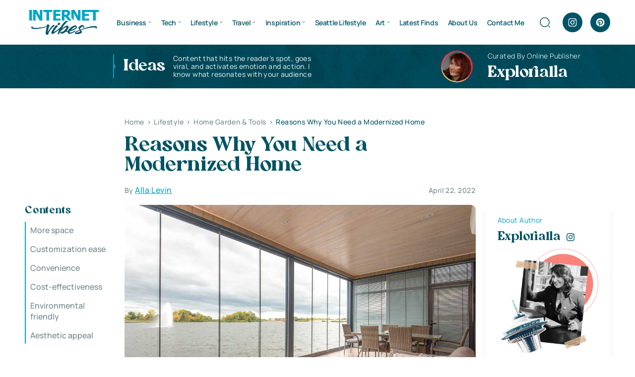

--- FILE ---
content_type: text/css
request_url: https://www.internetvibes.net/wp-content/litespeed/css/3d6140d15a90efde6bfb38b1da20950f.css?ver=1098e
body_size: 25439
content:
.wpcf7 .screen-reader-response{position:absolute;overflow:hidden;clip:rect(1px,1px,1px,1px);clip-path:inset(50%);height:1px;width:1px;margin:-1px;padding:0;border:0;word-wrap:normal!important}.wpcf7 .hidden-fields-container{display:none}.wpcf7 form .wpcf7-response-output{margin:2em .5em 1em;padding:.2em 1em;border:2px solid #00a0d2}.wpcf7 form.init .wpcf7-response-output,.wpcf7 form.resetting .wpcf7-response-output,.wpcf7 form.submitting .wpcf7-response-output{display:none}.wpcf7 form.sent .wpcf7-response-output{border-color:#46b450}.wpcf7 form.failed .wpcf7-response-output,.wpcf7 form.aborted .wpcf7-response-output{border-color:#dc3232}.wpcf7 form.spam .wpcf7-response-output{border-color:#f56e28}.wpcf7 form.invalid .wpcf7-response-output,.wpcf7 form.unaccepted .wpcf7-response-output,.wpcf7 form.payment-required .wpcf7-response-output{border-color:#ffb900}.wpcf7-form-control-wrap{position:relative}.wpcf7-not-valid-tip{color:#dc3232;font-size:1em;font-weight:400;display:block}.use-floating-validation-tip .wpcf7-not-valid-tip{position:relative;top:-2ex;left:1em;z-index:100;border:1px solid #dc3232;background:#fff;padding:.2em .8em;width:24em}.wpcf7-list-item{display:inline-block;margin:0 0 0 1em}.wpcf7-list-item-label::before,.wpcf7-list-item-label::after{content:" "}.wpcf7-spinner{visibility:hidden;display:inline-block;background-color:#23282d;opacity:.75;width:24px;height:24px;border:none;border-radius:100%;padding:0;margin:0 24px;position:relative}form.submitting .wpcf7-spinner{visibility:visible}.wpcf7-spinner::before{content:'';position:absolute;background-color:#fbfbfc;top:4px;left:4px;width:6px;height:6px;border:none;border-radius:100%;transform-origin:8px 8px;animation-name:spin;animation-duration:1000ms;animation-timing-function:linear;animation-iteration-count:infinite}@media (prefers-reduced-motion:reduce){.wpcf7-spinner::before{animation-name:blink;animation-duration:2000ms}}@keyframes spin{from{transform:rotate(0deg)}to{transform:rotate(360deg)}}@keyframes blink{from{opacity:0}50%{opacity:1}to{opacity:0}}.wpcf7 [inert]{opacity:.5}.wpcf7 input[type="file"]{cursor:pointer}.wpcf7 input[type="file"]:disabled{cursor:default}.wpcf7 .wpcf7-submit:disabled{cursor:not-allowed}.wpcf7 input[type="url"],.wpcf7 input[type="email"],.wpcf7 input[type="tel"]{direction:ltr}.wpcf7-reflection>output{display:list-item;list-style:none}.wpcf7-reflection>output[hidden]{display:none}.state-fb-pop-up{position:fixed;left:-2000px;bottom:1px;margin:0;text-align:center;background-color:#fff;padding:0;height:auto;width:320px;border:1px solid #161616;overflow:visible;z-index:99999}.state-fb-pop-up img{max-width:100%}.state-pop-up h4.state-fb-pop-up-heading{font-weight:700;text-align:left;border-bottom:none}.state-fb-pop-up-close{position:absolute;z-index:999;top:10px;right:10px;height:32px;width:32px;-ms-filter:"progid:DXImageTransform.Microsoft.Alpha(Opacity=85)";filter:alpha(opacity=85);opacity:.8;transition:all 0.25s ease-in-out;-moz-transition:all 0.25s ease-in-out;-webkit-transition:all 0.25s ease-in-out;cursor:pointer}.state-fb-pop-up-close:hover{-ms-filter:"progid:DXImageTransform.Microsoft.Alpha(Opacity=100)";filter:alpha(opacity=100);opacity:1}.state-fb-pop-up-close img{max-width:100%}@media screen and (max-width:450px){.state-fb-pop-up{width:320px}}.d-none{display:none !important}.float-left{float:left !important}.mr-1,.mx-1{margin-right:.25rem !important}.lasso-container *{box-sizing:border-box !important}.lasso-container{color:initial}.lasso-container{box-sizing:border-box !important;position:relative;width:100%;padding:0 15px !important;margin:30px auto !important;overflow:initial !important}.lasso-display{box-sizing:border-box;display:-ms-flexbox;display:flex;-ms-flex-wrap:wrap;flex-wrap:wrap;margin:0 -15px;font-family:inherit !important;background-color:var(--lasso-background) !important}.lasso-display.mobile{max-width:768px}.lasso-list{box-sizing:border-box;display:-ms-flexbox;display:flex;-ms-flex-wrap:wrap;flex-wrap:wrap;font-family:inherit !important;padding:0 !important}.lasso-container.lasso-list{margin:40px auto !important;width:100% !important}ol .lasso-container.lasso-list:last-child,ul .lasso-container.lasso-list:last-child{margin-bottom:0 !important}.lasso-container.lasso-ai{padding:0 !important}.lasso-display a,.lasso-display a:hover,.lasso-button-container a,.lasso-button-container a:hover,.lasso-list a,.lasso-list a:hover{text-decoration:none !important;font-weight:bold !important;opacity:1 !important}.lasso-display a:hover,.lasso-button-container a:hover,.lasso-list a:hover{transition:.25s ease}.lasso-image img{display:inline-block !important;max-width:100% !important;height:auto;max-height:350px;width:inherit;object-fit:contain;box-shadow:none}.lasso-grid-row .lasso-image img{width:250px}.lasso-list .lasso-image{float:right;max-width:50% !important;padding:0 0 0 20px !important}.lasso-list .lasso-image img{max-height:300px !important;max-width:230px !important;width:100%}.lasso-display.mobile .lasso-end{line-height:1}.lasso-display.mobile .lasso-description{line-height:1.5}.lasso-container.sitestripe{display:unset;position:unset;width:unset;float:left}.lasso-display.sitestripe{float:left;display:block}.lasso-display.sitestripe a.lasso-title,.lasso-display.sitestripe .lasso-price{white-space:nowrap;overflow:hidden;text-overflow:ellipsis;max-width:100%;font-size:15px !important}.lasso-display.sitestripe a.lasso-image{display:block;max-height:100%}.lasso-display.sitestripe a.lasso-image img{max-height:100%;aspect-ratio:1}.lasso-display.sitestripe a.lasso-button-1,.lasso-display.sitestripe a.lasso-button-2{display:block;width:100%}.wp-block-affiliate-plugin-lasso:has(>div.lasso-container.sitestripe){display:inline-block}@media(max-width:767.98px){.lasso-list .lasso-image{float:inherit;max-width:100% !important;padding:10px !important}.lasso-list .lasso-description{margin:10px 0 !important}}.lasso-box-1,.lasso-box-2,.lasso-box-3,.lasso-box-4,.lasso-box-5,.lasso-box-6{box-sizing:border-box;position:relative;-ms-flex:0 0 100%;flex:0 0 100%;max-width:100%;padding:0 15px !important}.lasso-box-4{text-align:right}.lasso-list .lasso-box-1,.lasso-list .lasso-box-2,.lasso-list .lasso-box-3{flex:0 0 50% !important}@media(max-width:767.98px){.lasso-box-1,.lasso-box-2,.lasso-box-3,.lasso-box-4,.lasso-box-5,.lasso-box-6{padding:0 !important}.lasso-container.lasso-list .lasso-box-1,.lasso-container.lasso-list .lasso-box-2,.lasso-container.lasso-list .lasso-box-3{flex:0 0 100% !important;text-align:left !important}}.lasso-list .ls-list-title,.lasso-list li{max-width:70%}.lasso-list li{font-size:30px !important;line-height:1.25;margin:0 !important;box-shadow:none !important;color:var(--lasso-title) !important}.lasso-list .lasso-fields li,.lasso-list.lasso-llama .lasso-fields li{font-size:initial !important;color:initial !important}.lasso-list-content{width:100%}.lasso-list-content .lasso-image{max-width:30% !important;margin-top:-80px;max-height:250px}.lasso-list-ol{padding-left:1rem !important}.lasso-list-style-hide{list-style-type:none !important}.lasso-list-style-decimal{list-style-type:decimal !important}.lasso-list-style-circle{list-style-type:circle !important}.lasso-list-style-square{list-style-type:square !important}.lasso-list-style-alpha{list-style-type:lower-alpha !important}.lasso-list-style-roman{list-style-type:lower-roman !important}.lasso-badge{position:absolute;top:-18px;left:-10px;display:inline-block;background-color:var(--lasso-main);color:var(--lasso-button-text);z-index:500;padding:10px 15px;font-size:1rem;line-height:1rem;font-weight:700;box-shadow:2px 2px 2px 0 rgba(0,0,0,.14)}.lasso-badge::after{content:" ";display:block;position:absolute;left:-10px;bottom:-7px;border-color:rgba(0,0,0,0) var(--lasso-main) rgba(0,0,0,0) rgba(0,0,0,0);border-style:inset solid inset inset;border-width:0 10px 7px;filter:brightness(50%)}.lasso-title,a.lasso-title{display:block;font-size:30px !important;line-height:1.25;margin:10px 0 10px 0 !important;box-shadow:none !important;color:var(--lasso-title) !important;font-weight:bold}.lasso-price{font-size:16px;font-weight:bold;margin:0 0 10px 0 !important;vertical-align:middle}.lasso-price-value{display:inline;margin-right:10px}.lasso-price strike{font-weight:normal;margin-right:5px}.lasso-amazon-prime{display:inline-block;background:url('/wp-content/plugins/lasso/admin/assets/images/amazon-prime.png');width:50px;height:15px;background-size:contain;background-repeat:no-repeat;background-position:center center}.lasso-amazon-info{display:inline-block;background:url('/wp-content/plugins/lasso/admin/assets/images/amazon-info.svg');margin-left:3px;width:12px;height:12px;background-size:contain;background-repeat:no-repeat;background-position:center center;vertical-align:middle !important;cursor:pointer;position:relative}.lasso-description{font-size:16px;margin:0 0 10px 0 !important;overflow-wrap:anywhere}.lasso-fields{font-size:16px}.lasso-list .lasso-description{font-size:inherit;width:70%}.lasso-list .lasso-button-1{margin-bottom:10px;display:inline-block}.lasso-description p{margin:0 0 10px 0 !important}.lasso-description ul,.lasso-description ol{margin:0 0 10px 10px !important;padding:0 0 0 40px !important;list-style:inherit !important}.lasso-description li{margin:0 0 5px 0;display:list-item !important;list-style-type:initial !important;font-size:initial !important}.lasso-container.lasso-list .lasso-description li{text-decoration:initial !important;margin:0 0 5px 0 !important;color:initial !important}.lasso-image{text-align:center;padding:0 0 10px 0 !important}a.lasso-button-1,a.lasso-button-2{font-size:15px;padding:10px 15px !important;background:var(--lasso-button) !important;color:var(--lasso-button-text) !important;margin:0 10px 10px 0 !important;text-align:center !important;line-height:initial !important}a.lasso-button-2{background:var(--lasso-secondary-button) !important}a.lasso-button-1:hover,a.lasso-button-2:hover{background:var(--lasso-button) !important;color:var(--lasso-button-text) !important;transition:.25s ease}a.lasso-button-2:hover{background:var(--lasso-secondary-button) !important}.lasso-disclosure,.lasso-date{font-size:12px;font-style:italic;color:#5f6368eb;display:inline}.lasso-disclosure span{line-height:1.2rem;margin:0}.lasso-single-brag{position:absolute;width:100%;left:0;bottom:0;padding:0 10px 10px 0}.lasso-brag{display:block !important;text-align:right;bottom:15px !important;right:15px !important;width:100% !important;height:30px !important;z-index:500 !important}.lasso-brag img{width:30px !important;height:30px !important;box-shadow:none !important;border:0 !important}.lasso-brag-grid{display:block !important;text-decoration:none !important;font-size:15px !important;font-style:italic !important;color:#aaa !important;font-family:"HelveticaNeue-Light","Helvetica Neue Light","Helvetica Neue",Helvetica,Arial,"Lucida Grande",sans-serif !important;font-weight:normal !important;text-align:right !important;margin:-10px 0 20px 0}.lasso-brag-grid img{vertical-align:middle !important;width:30px !important;height:30px !important;box-shadow:none !important;border:0}@media(max-width:767.98px){.lasso-list .ls-list-title,.lasso-list li{max-width:inherit}.lasso-list li{margin:0 0 10px 15px !important}.lasso-list-content .lasso-image{max-width:inherit !important}.lasso-description ul,.lasso-description ol{text-align:left !important}.lasso-brag-grid{text-align:center !important}.lasso-list-ol .lasso-stars,.lasso-grid-wrap .lasso-stars{display:table-cell !important}.lasso-list-ol .lasso-stars{padding-top:10px}.lasso-grid-wrap .lasso-stars{padding-bottom:10px}.lasso-list-ol .lasso-image,.lasso-grid-wrap .lasso-image{display:table-row !important}.lasso-list-ol .lasso-image img{float:left}.lasso-grid-wrap .lasso-image img{float:initial !important;display:inline !important}.lasso-list-ol .lasso-price,.lasso-grid-wrap .lasso-price{text-align:left !important}.lasso-list-ol .lasso-title,.lasso-grid-wrap .lasso-title{min-height:fit-content !important}.lasso-list-ol .lasso-description,.lasso-grid-wrap .lasso-description{width:100%}}.lasso-stars{--rating:3.5;--percent:calc(var(--rating) / 5 * 100%);display:inline-block;font-size:inherit;line-height:1;margin:0 0 10px 0}.lasso-stars::before{content:'★★★★★';font-family:Times;letter-spacing:1px;background:linear-gradient(90deg,#fc0 var(--percent),#e2e2e2 var(--percent));-webkit-background-clip:text;-webkit-text-fill-color:transparent}.lasso-stars-value{font-size:14px}.lasso-fields div{margin:0 0 10px 0;text-align:left}.lasso-fields-pros,.lasso-fields-cons{text-align:left}.lasso-fields-pros ul,.lasso-fields-cons ul{margin:0 0 1rem 0 !important;padding-left:0 !important}.lasso-fields-pros li,.lasso-fields-cons li{list-style:none !important;margin:0 5px 0 0 !important}.lasso-fields-pros li:before,.lasso-fields-cons li:before{content:none !important}.lasso-fields-pros li:after,.lasso-fields-cons li:after{content:none !important}.lasso-fields-2,.lasso-fields-3{text-align:left}.lasso-fields-2 ul,.lasso-fields-3 ul{margin:0 0 1rem 0 !important;padding-left:0 !important}.lasso-fields-2 li,.lasso-fields-3 li{list-style:none !important;margin:0 5px 0 0 !important;position:relative !important}.lasso-fields-2 li:before,.lasso-fields-3 li:before{content:none !important}.lasso-fields-2 li:after,.lasso-fields-3 li:after{content:none !important}.lasso-fields-2>ul>li:before,.lasso-fields-3>ul>li:before{content:none !important}.lasso-check{display:inline-block;width:16px;height:1.3rem;position:relative;top:0}.lasso-check .lasso-check-content{display:inline-block;transform:rotate(45deg);height:12px;width:7px;margin-left:15%;border-bottom:3px solid var(--lasso-pros);border-right:3px solid var(--lasso-pros)}.lasso-x{display:inline-block;width:12px;height:16px;line-height:0;position:relative;top:9px;margin-right:4px}.lasso-x .lasso-x-1{display:inline-block;width:13px;height:3px;background:var(--lasso-cons);transform:rotate(45deg);position:absolute;top:0;left:0}.lasso-x .lasso-x-2{display:inline-block;width:13px;height:3px;background:var(--lasso-cons);transform:rotate(-45deg);position:absolute;top:0;left:0}.lasso-fields-single ul.list{list-style-type:disc;padding-left:20px !important;margin:0 0 1rem 0 !important}.lasso-fields-single ol.list{list-style-type:decimal;margin:0 0 1rem 0 !important;padding-left:20px !important}.lasso-image.image-style img{height:auto;max-height:inherit;width:auto;position:inherit}.lasso-container.lasso-image-container{text-align:center;padding:0}.lasso-grid-row .lasso-container.lasso-image-container{margin:0 auto 20px auto !important}.lasso-grid-wrap{margin:0;position:relative}.lasso-grid-row{box-sizing:border-box;display:-ms-flexbox;display:flex;-ms-flex-wrap:wrap;flex-wrap:wrap;-ms-flex-pack:center;justify-content:center;margin:0 -15px;position:relative}.lasso-grid-row .lasso-display{margin:0}.lasso-grid-row .lasso-box-1,.lasso-grid-row .lasso-box-2{padding:0 !important}.lasso-grid-row .lasso-badge{left:5px}.lasso-grid-row .lasso-disclosure,.lasso-grid-row .lasso-brag{display:none !important}.lasso-grid-row .lasso-date,.lasso-grid-row .lasso-description{text-align:left !important}.lasso-grid-2 .lasso-container{-ms-flex:0 0 50%;flex:0 0 50%;max-width:50%}.lasso-grid-3 .lasso-container{-ms-flex:0 0 33.333333%;flex:0 0 33.333333%;max-width:33.333333%;padding:0 10px !important}.lasso-grid-4 .lasso-container{-ms-flex:0 0 25%;flex:0 0 25%;max-width:25%}.lasso-grid-5 .lasso-container{-ms-flex:0 0 20%;flex:0 0 20%;max-width:20%}.lasso-grid-3 .lasso-container .lasso-display{padding:15px !important}@media(max-width:767.98px){.lasso-grid-row{margin:0}.lasso-grid-row .lasso-container{-ms-flex:0 0 100%;flex:0 0 100%;max-width:100%;text-align:center !important;padding:0 !important;margin:30px 0 0 0 !important}.lasso-grid-row .lasso-badge{left:-10px}}.lasso-display-table [data-tooltip],.lasso-container [data-tooltip]{position:relative;cursor:pointer}.lasso-display-table [data-tooltip]:before,.lasso-container [data-tooltip]:before,.lasso-display-table [data-tooltip]:after,.lasso-container [data-tooltip]:after{position:absolute;visibility:hidden;opacity:0;transition:opacity .2s ease-in-out,visibility .2s ease-in-out,transform .2s cubic-bezier(0.71,1.7,0.77,1.24);transform:translate3d(0,0,0);pointer-events:none}.lasso-display-table [data-tooltip]:hover:before,.lasso-container [data-tooltip]:hover:before,.lasso-display-table [data-tooltip]:hover:after,.lasso-container [data-tooltip]:hover:after,.lasso-display-table [data-tooltip]:focus:before,.lasso-container [data-tooltip]:focus:before,.lasso-display-table [data-tooltip]:focus:after,.lasso-container [data-tooltip]:focus:after{visibility:visible;opacity:1}.lasso-display-table [data-tooltip]:before,.lasso-container [data-tooltip]:before{z-index:1001;border:6px solid transparent;background:transparent;content:""}.lasso-display-table [data-tooltip]:after,.lasso-container [data-tooltip]:after{z-index:1000;padding:1rem;width:200px;background-color:var(--lasso-button);color:var(--lasso-button-text);content:attr(data-tooltip);border-radius:.5rem;text-align:center;box-shadow:0 3px 6px rgba(0,0,0,0.20) !important;font-weight:800 !important;font-size:.8rem}.lasso-display-table [data-tooltip]:before,.lasso-container [data-tooltip]:before,.lasso-display-table [data-tooltip]:after,.lasso-container [data-tooltip]:after{bottom:100%;left:50%}.lasso-display-table [data-tooltip]:before,.lasso-container [data-tooltip]:before{margin-left:-6px;margin-bottom:-12px;border-top-color:var(--lasso-button)}.lasso-display-table [data-tooltip]:after,.lasso-container [data-tooltip]:after{margin-left:-100px}.lasso-display-table [data-tooltip]:hover:before,.lasso-container [data-tooltip]:hover:before,.lasso-display-table [data-tooltip]:hover:after,.lasso-container [data-tooltip]:hover:after,.lasso-display-table [data-tooltip]:focus:before,.lasso-container [data-tooltip]:focus:before,.lasso-display-table [data-tooltip]:focus:after,.lasso-container [data-tooltip]:focus:after{-webkit-transform:translateY(-12px);-moz-transform:translateY(-12px);transform:translateY(-12px)}.lasso-display-table [data-tooltip]:after{background-color:var(--lasso-main)}.lasso-display-table [data-tooltip]:before{border-top-color:var(--lasso-main)}@media(max-width:767.98px){.lasso-container [data-tooltip]{position:unset}}.lasso-container .lasso-cactus{border:1px solid #e2e2e2;padding:30px !important;border-radius:15px}.lasso-cactus .lasso-box-1,.lasso-cactus .lasso-box-3,.lasso-cactus .lasso-box-5{-ms-flex:0 0 70% !important;flex:0 0 70% !important;max-width:70% !important;padding-left:0 !important}.lasso-cactus .lasso-box-2{-ms-flex:0 0 30% !important;flex:0 0 30% !important;max-width:30% !important;margin-bottom:15px;padding:0 0 0 15px !important;text-align:center}.lasso-cactus .lasso-box-3,.lasso-cactus .lasso-box-4,.lasso-cactus .lasso-box-5,.lasso-cactus .lasso-box-6{-ms-flex:0 0 50% !important;flex:0 0 50% !important;max-width:50% !important}.lasso-cactus .lasso-box-6{text-align:right;padding-right:0 !important}.lasso-cactus a.lasso-button-1,.lasso-cactus a.lasso-button-2{display:inline-block;padding:15px 25px;border-radius:100px;box-shadow:0 3px 6px rgba(0,0,0,0.20) !important}.lasso-cactus a.lasso-button-2{float:right}.lasso-cactus a.lasso-button-1:hover,.lasso-cactus a.lasso-button-2:hover{box-shadow:none !important;transform:translateY(3px)}.lasso-cactus .lasso-disclosure,.lasso-cactus .lasso-date{padding:10px 0 0 0 !important}.lasso-cactus .lasso-list-content .lasso-image{max-width:30% !important;margin-top:-50px}.lasso-grid-row .lasso-cactus{padding:20px !important}.lasso-grid-row .lasso-cactus .lasso-title{font-size:24px !important}.lasso-grid-row .lasso-cactus .lasso-box-5{display:none}.lasso-grid-row .lasso-cactus .lasso-box-6{-ms-flex:0 0 100% !important;flex:0 0 100% !important;max-width:100% !important;text-align:left}.lasso-grid-row .lasso-cactus a.lasso-button-1,.lasso-cactus a.lasso-button-2{margin:0 0 10px 0 !important;float:inherit}.lasso-grid-2 .lasso-cactus .lasso-box-1{padding-right:10px !important}.lasso-grid-2 .lasso-cactus .lasso-box-3{padding-left:0 !important}.lasso-grid-2 .lasso-cactus .lasso-box-4{padding-right:0 !important}.lasso-grid-2 .lasso-cactus .lasso-title{margin:0 0 10px 0 !important}.lasso-grid-3 .lasso-cactus{text-align:center !important}.lasso-grid-3 .lasso-cactus .lasso-box-1,.lasso-grid-3 .lasso-cactus .lasso-box-2,.lasso-grid-3 .lasso-cactus .lasso-box-3,.lasso-grid-3 .lasso-cactus .lasso-box-4{-ms-flex:0 0 100% !important;flex:0 0 100% !important;max-width:100% !important}.lasso-grid-3 .lasso-cactus .lasso-box-2{-ms-flex-order:-1;order:-1;text-align:center !important}@media(max-width:767.98px){.lasso-cactus .lasso-box-1,.lasso-cactus .lasso-box-2,.lasso-cactus .lasso-box-3,.lasso-cactus .lasso-box-4,.lasso-cactus .lasso-box-5,.lasso-cactus .lasso-box-6{-ms-flex:0 0 100% !important;flex:0 0 100% !important;max-width:100% !important;text-align:center !important}.lasso-cactus .lasso-box-2{-ms-flex-order:-1;order:-1}.lasso-cactus a.lasso-button-2{float:none}.lasso-list-content .lasso-cactus .lasso-image{max-width:100% !important}}.lasso-cactus.mobile .lasso-box-1,.lasso-cactus.mobile .lasso-box-2,.lasso-cactus.mobile .lasso-box-3,.lasso-cactus.mobile .lasso-box-4,.lasso-cactus.mobile .lasso-box-5,.lasso-cactus.mobile .lasso-box-6{-ms-flex:0 0 100% !important;flex:0 0 100% !important;max-width:100% !important;text-align:center !important}.lasso-cactus.mobile .lasso-box-2{-ms-flex-order:-1;order:-1}.lasso-cactus.mobile a.lasso-button-2{float:none}.lasso-list-content .lasso-cactus.mobile .lasso-image{max-width:100% !important}.lasso-container .lasso-cutter{border:6px solid var(--lasso-main);box-shadow:0 0 5px 0 var(--lasso-main);padding:20px !important}.lasso-cutter .lasso-box-1,.lasso-cutter .lasso-box-2{-ms-flex:0 0 50%;flex:0 0 50%;max-width:50%}.lasso-cutter .lasso-box-1{padding-left:0 !important}.lasso-cutter .lasso-box-2{padding-right:0 !important}.lasso-cutter .lasso-title,.lasso-list.lasso-cutter li{text-decoration:underline !important}.lasso-cutter .lasso-image{display:block;margin:auto}.lasso-cutter a.lasso-button-1,.lasso-cutter a.lasso-button-2{display:block;padding:20px;border-radius:7px;width:100%}.lasso-cutter .lasso-list-content a.lasso-button-1,.lasso-cutter .lasso-list-content a.lasso-button-2{width:50%}.lasso-list.lasso-cutter .lasso-fields-pros li,.lasso-list.lasso-cutter .lasso-fields-cons li{text-decoration:none !important}.lasso-grid-row .lasso-cutter{padding:20px;text-align:center}.lasso-grid-row .lasso-cutter .lasso-title{font-size:24px !important}.lasso-grid-row .lasso-cutter .lasso-box-1,.lasso-grid-row .lasso-cutter .lasso-box-2{-ms-flex:0 0 100%;flex:0 0 100%;max-width:100%}@media(max-width:767.98px){.lasso-cutter .lasso-box-1,.lasso-cutter .lasso-box-2{-ms-flex:0 0 100%;flex:0 0 100%;max-width:100%}.lasso-cutter .lasso-list-content a.lasso-button-1,.lasso-cutter .lasso-list-content a.lasso-button-2{width:100%}}.lasso-cutter.mobile .lasso-box-1,.lasso-cutter.mobile .lasso-box-2{-ms-flex:0 0 100%;flex:0 0 100%;max-width:100%}.lasso-cutter.mobile .lasso-list-content a.lasso-button-1,.lasso-cutter.mobile .lasso-list-content a.lasso-button-2{width:100%}.lasso-flow .lasso-box-1{-ms-flex:0 0 30%;flex:0 0 30%;max-width:30%;padding:0 15px 0 0 !important}.lasso-flow .lasso-box-2{-ms-flex:0 0 70%;flex:0 0 70%;max-width:70%}.lasso-flow a.lasso-button-1,.lasso-flow a.lasso-button-2{display:inline-block;padding:20px;margin-bottom:10px;border-radius:5px}.lasso-flow .lasso-badge:after{display:none}.lasso-grid-row .lasso-flow{text-align:center}.lasso-grid-row .lasso-flow .lasso-box-1{-ms-flex:0 0 100%;flex:0 0 100%;max-width:100%;margin-bottom:10px}.lasso-grid-row .lasso-flow .lasso-box-2{-ms-flex:0 0 100%;flex:0 0 100%;max-width:100%;padding:0 !important}.lasso-grid-row .lasso-flow .lasso-image img{width:100% !important;max-height:none !important}@media(max-width:767.98px){.lasso-flow{text-align:center}.lasso-flow .lasso-box-1{-ms-flex:0 0 100%;flex:0 0 100%;max-width:100%;margin-bottom:10px}.lasso-flow .lasso-box-2{-ms-flex:0 0 100%;flex:0 0 100%;max-width:100%}.lasso-flow .lasso-image img{width:100% !important;max-height:none !important}}.lasso-flow.mobile{text-align:center}.lasso-flow.mobile .lasso-box-1{-ms-flex:0 0 100%;flex:0 0 100%;max-width:100%;margin-bottom:10px}.lasso-flow.mobile .lasso-box-2{-ms-flex:0 0 100%;flex:0 0 100%;max-width:100%}.lasso-flow.mobile .lasso-image img{width:100% !important;max-height:none !important}.lasso-container .lasso-geek{border-radius:8px;border:1px solid #bdbdbd;overflow:hidden}.lasso-geek .lasso-box-1{-ms-flex:0 0 40%;flex:0 0 40%;max-width:40%;order:2;padding:0 !important;text-align:right}.lasso-geek .lasso-box-2{-ms-flex:0 0 60%;flex:0 0 60%;max-width:60%;order:1;padding:20px 30px 10px 30px !important}.lasso-geek .lasso-image img{width:100% !important;max-height:none !important}.lasso-geek a.lasso-button-1,.lasso-geek a.lasso-button-2{display:block;padding:20px;margin-bottom:10px;border-radius:5px;max-width:250px}.lasso-grid-2 .lasso-geek .lasso-box-2{padding:0 15px 5px 15px !important}.lasso-grid-3 .lasso-geek .lasso-box-1,.lasso-grid-3 .lasso-geek .lasso-box-2{padding:0 !important}.lasso-grid-row .lasso-geek{text-align:center}.lasso-grid-row .lasso-geek .lasso-box-1{-ms-flex:0 0 100%;flex:0 0 100%;max-width:100%;order:1}.lasso-grid-row .lasso-geek .lasso-box-2{-ms-flex:0 0 100%;flex:0 0 100%;max-width:100%;order:2}.lasso-grid-row .lasso-geek .lasso-image img{width:100% !important;max-height:none !important}.lasso-grid-row .lasso-geek a.lasso-button-1,.lasso-grid-row .lasso-geek a.lasso-button-2{max-width:none;margin:0 0 10px 0 !important}@media(max-width:767.98px){.lasso-geek{text-align:center}.lasso-geek .lasso-box-1{-ms-flex:0 0 100%;flex:0 0 100%;max-width:100%;order:1}.lasso-geek .lasso-box-2{-ms-flex:0 0 100%;flex:0 0 100%;max-width:100%;order:2}.lasso-geek .lasso-image img{width:100% !important;max-height:none !important}.lasso-geek a.lasso-button-1,.lasso-geek a.lasso-button-2{max-width:none}}.lasso-geek.mobile{text-align:center}.lasso-geek.mobile .lasso-box-1{-ms-flex:0 0 100%;flex:0 0 100%;max-width:100%;order:1}.lasso-geek.mobile .lasso-box-2{-ms-flex:0 0 100%;flex:0 0 100%;max-width:100%;order:2}.lasso-geek.mobile .lasso-image img{width:100% !important;max-height:none !important}.lasso-geek.mobile a.lasso-button-1,.lasso-geek.mobile a.lasso-button-2{max-width:none}.lasso-lab .lasso-box-1,.lasso-lab .lasso-box-2,.lasso-lab .lasso-box-3{padding:0 !important}.lasso-lab .lasso-badge{left:auto;right:-10px}.lasso-lab .lasso-badge::after{left:auto;right:0;border-width:0 0 7px 10px;border-color:rgba(0,0,0,0) var(--lasso-main)}.lasso-lab .lasso-image{float:right;margin:0 0 20px 40px !important}.lasso-list.lasso-lab .lasso-image{margin:0 !important}.lasso-lab .lasso-image img{border-radius:12px}.lasso-lab a.lasso-button-1,.lasso-lab a.lasso-button-2{display:inline-block;padding:15px 25px !important;border-radius:5px;box-shadow:0 5px 10px 0 rgba(0,0,0,0.2) !important}.lasso-lab a.lasso-button-1:hover,.lasso-lab a.lasso-button-2:hover{box-shadow:none !important;transform:translateY(5px)}.lasso-list.lasso-lab .lasso-fields-pros li,.lasso-list.lasso-lab .lasso-fields-cons li{font-size:inherit !important}.lasso-grid-row .lasso-lab .lasso-badge,.lasso-grid-row .lasso-lab .lasso-badge:hover{left:auto;right:15px}.lasso-grid-row .lasso-lab .lasso-image{float:none;display:block !important;margin:0 0 10px 0 !important}.lasso-grid-row .lasso-lab .lasso-image img{width:100% !important;height:auto !important;max-width:none !important;max-height:none !important}.lasso-grid-row .lasso-lab .lasso-title{font-size:20px !important}.lasso-grid-row .lasso-lab .lasso-description ul,.lasso-grid-row .lasso-lab .lasso-description ol{text-align:left !important}.lasso-grid-row .lasso-disclosure{display:none}.lasso-grid-row .lasso-date{display:inline;vertical-align:middle}@media(max-width:767.98px){.lasso-lab .lasso-box-1,.lasso-lab .lasso-box-2,.lasso-lab .lasso-box-3,.lasso-lab .lasso-box-4,.lasso-lab .lasso-box-5,.lasso-lab .lasso-box-6{-ms-flex:0 0 100% !important;flex:0 0 100% !important;max-width:100% !important;text-align:center !important}.lasso-lab .lasso-image{float:none;display:block !important;margin:0 0 10px 0 !important}.lasso-lab .lasso-image img{width:100% !important;height:auto !important;max-width:none !important;max-height:none !important}.lasso-grid-row .lasso-lab .lasso-badge,.lasso-grid-row .lasso-lab .lasso-badge:hover{left:auto;right:0}}.lasso-lab.mobile .lasso-box-1,.lasso-lab.mobile .lasso-box-2,.lasso-lab.mobile .lasso-box-3,.lasso-lab.mobile .lasso-box-4,.lasso-lab.mobile .lasso-box-5,.lasso-lab.mobile .lasso-box-6{-ms-flex:0 0 100% !important;flex:0 0 100% !important;max-width:100% !important;text-align:center !important}.lasso-lab.mobile .lasso-image{float:none;display:block !important;margin:0 0 10px 0 !important}.lasso-lab.mobile .lasso-image img{width:100% !important;height:auto !important;max-width:none !important;max-height:none !important}.lasso-grid-row .lasso-lab.mobile .lasso-badge,.lasso-grid-row .lasso-lab.mobile .lasso-badge:hover{left:auto;right:0}.lasso-container .lasso-llama{border:1px solid #f3f3f3 !important;padding:30px !important;border-radius:0;box-shadow:0 0 30px rgba(0,0,0,0.1) !important}.lasso-llama .lasso-image{float:right;width:200px;margin:0 0 15px 15px}.lasso-llama .lasso-box-1,.lasso-llama .lasso-box-3{padding:0 !important}.lasso-llama .lasso-box-2{border-top:1px solid #dedede;padding:15px 0 0 0 !important;text-align:right}.lasso-llama .lasso-button-1{margin:0 0 10px 0 !important}.lasso-list.lasso-llama .lasso-box-2{border:0 !important}.lasso-llama .lasso-title,.lasso-llama .lasso-price,.lasso-llama .lasso-description{margin:0 0 15px 0 !important}.lasso-llama a.lasso-button-1,.lasso-llama a.lasso-button-2{display:inline-block;padding:15px 25px;border-radius:0;box-shadow:none !important}.lasso-llama .lasso-disclosure,.lasso-llama .lasso-date{display:inline}.lasso-grid-row .lasso-llama{padding:20px;text-align:center !important}.lasso-grid-row .lasso-llama .lasso-image{float:none;display:block;width:100% !important;margin:0 0 10px 0 !important}.lasso-grid-row .lasso-llama .lasso-title{font-size:30px !important}.lasso-grid-row .lasso-llama .lasso-description ul,.lasso-grid-row .lasso-llama .lasso-description ol{text-align:left !important}.lasso-grid-row .lasso-llama .lasso-box-2{text-align:center !important}.lasso-grid-row .lasso-disclosure{display:none}.lasso-grid-row .lasso-date{vertical-align:middle}@media(max-width:767.98px){.lasso-llama{padding:20px;text-align:center !important}.lasso-llama .lasso-box-1,.lasso-llama .lasso-box-2,.lasso-llama .lasso-box-3,.lasso-llama .lasso-box-4,.lasso-llama .lasso-box-5,.lasso-llama .lasso-box-6{-ms-flex:0 0 100% !important;flex:0 0 100% !important;max-width:100% !important;text-align:center !important}.lasso-llama .lasso-title,.lasso-list.lasso-llama li{font-size:20px !important}.lasso-llama .lasso-image{float:none;width:100% !important;margin:0 0 10px 0 !important}}.lasso-llama.mobile{padding:20px;text-align:center !important}.lasso-llama.mobile .lasso-box-1,.lasso-llama.mobile .lasso-box-2,.lasso-llama.mobile .lasso-box-3,.lasso-llama.mobile .lasso-box-4,.lasso-llama.mobile .lasso-box-5,.lasso-llama.mobile .lasso-box-6{-ms-flex:0 0 100% !important;flex:0 0 100% !important;max-width:100% !important;text-align:center !important}.lasso-llama.mobile .lasso-title,.lasso-list.lasso-llama.mobile li{font-size:20px !important}.lasso-llama.mobile .lasso-image{float:none;width:100% !important;margin:0 0 10px 0 !important}.lasso-container .lasso-money{border:0;box-shadow:0 1px 2px 0 rgba(10,16,34,0.4) !important;padding:20px !important;border-radius:10px}.lasso-container .lasso-money:hover{box-shadow:0 15px 35px rgba(50,50,93,.1),0 5px 15px rgba(0,0,0,.07) !important;transition:.2s ease}.lasso-money .lasso-box-1,.lasso-money .lasso-box-2,.lasso-money .lasso-box-3,.lasso-money .lasso-box-4{padding:0 10px !important}.lasso-money .lasso-box-1,.lasso-list.lasso-money .lasso-box-1{-ms-flex:0 0 70% !important;flex:0 0 70% !important;max-width:70%}.lasso-money .lasso-box-2,.lasso-list.lasso-money .lasso-box-2{-ms-flex:0 0 30% !important;flex:0 0 30% !important;max-width:30%;margin-bottom:15px;text-align:center}.lasso-money .lasso-box-2{padding-right:0 !important}.lasso-money .lasso-box-5{padding-left:10px !important}.lasso-money .lasso-box-6{padding-right:10px !important}.lasso-list.lasso-money .lasso-box-2{padding:0 !important}.lasso-money .lasso-box-3,.lasso-money .lasso-box-4,.lasso-money .lasso-box-5,.lasso-money .lasso-box-6{-ms-flex:0 0 50% !important;flex:0 0 50% !important;max-width:50% !important}.lasso-money .lasso-box-6{text-align:right !important}.lasso-money .lasso-title{font-size:25px !important;line-height:2rem}.lasso-money .lasso-description{margin-bottom:20px !important}.lasso-money .lasso-image img{border-radius:4px}.lasso-money a.lasso-button-1{display:inline-block;padding:20px;text-align:center !important;border-radius:4px}.lasso-money a.lasso-button-1:hover{background:var(--lasso-button-text);color:var(--lasso-button);box-shadow:inset 0 0 0 3px var(--lasso-button) !important}.lasso-money a.lasso-button-2{display:inline-block;background-color:var(--lasso-button-text);color:var(--lasso-secondary-button);padding:20px;text-align:center !important;border-radius:4px;box-shadow:inset 0 0 0 3px var(--lasso-secondary-button) !important;float:right}.lasso-list.lasso-money a.lasso-button-2{float:initial}.lasso-money a.lasso-button-2:hover{background-color:var(--lasso-secondary-button);color:var(--lasso-button-text);box-shadow:inset 0 0 0 3px var(--lasso-secondary-button)}.lasso-money .lasso-list-content .lasso-image{max-width:30% !important}.lasso-grid-row .lasso-money{padding:20px !important}.lasso-grid-row .lasso-money .lasso-title{font-size:24px !important}.lasso-grid-row .lasso-money .lasso-box-5{display:none}.lasso-grid-row .lasso-money .lasso-box-6{-ms-flex:0 0 100% !important;flex:0 0 100% !important;max-width:100% !important;text-align:left !important}.lasso-grid-row .lasso-money a.lasso-button-1,.lasso-money a.lasso-button-2{margin:0 0 10px 0 !important;float:inherit}.lasso-grid-2 .lasso-money .lasso-box-1{padding-right:10px !important}.lasso-grid-2 .lasso-money .lasso-box-3{padding-left:0 !important}.lasso-grid-2 .lasso-money .lasso-box-4{padding-right:0 !important}.lasso-grid-2 .lasso-money .lasso-title{margin:0 0 10px 0 !important}.lasso-grid-3 .lasso-money{text-align:center !important}.lasso-grid-3 .lasso-money .lasso-box-1,.lasso-grid-3 .lasso-money .lasso-box-2,.lasso-grid-3 .lasso-money .lasso-box-3,.lasso-grid-3 .lasso-money .lasso-box-4{-ms-flex:0 0 100% !important;flex:0 0 100% !important;max-width:100% !important}.lasso-grid-3 .lasso-money .lasso-box-2{-ms-flex-order:-1;order:-1;text-align:center !important}@media(max-width:767.98px){.lasso-money .lasso-box-1{padding:0 !important;text-align:left}.lasso-money .lasso-box-2{padding:0 0 0 15px !important}.lasso-money .lasso-box-3{padding:0 10px 0 0 !important}.lasso-money .lasso-box-4{padding:0 0 0 10px !important}.lasso-money a.lasso-button-1,.lasso-money a.lasso-button-2{margin:0 !important;line-height:1.3rem;padding:15px !important}.lasso-money .lasso-title,.lasso-list.lasso-money li{font-size:1.3rem !important;line-height:1.7rem}}.lasso-money.mobile .lasso-box-1{padding:0 !important;text-align:left}.lasso-money.mobile .lasso-box-2{padding:0 0 0 15px !important}.lasso-money.mobile .lasso-box-3{padding:0 10px 0 0 !important}.lasso-money.mobile .lasso-box-4{padding:0 0 0 10px !important}.lasso-money.mobile a.lasso-button-1,.lasso-money.mobile a.lasso-button-2{margin:0 !important;line-height:1.3rem;padding:15px !important}.lasso-money.mobile .lasso-title,.lasso-list.lasso-money.mobile li{font-size:1.3rem !important;line-height:1.7rem}.lasso-container .lasso-splash{border:1px solid #e2e2e2;padding:25px !important;border-radius:10px}.lasso-splash .lasso-box-1,.lasso-list.lasso-splash .lasso-box-2{-ms-flex:0 0 30% !important;flex:0 0 30% !important;max-width:30%;order:2;-ms-flex-order:2;padding-right:0 !important;text-align:center}.lasso-splash .lasso-box-2,.lasso-list.lasso-splash .lasso-box-1{-ms-flex:0 0 70% !important;flex:0 0 70% !important;max-width:70%;order:1;-ms-flex-order:1;padding-left:0 !important}.lasso-list.lasso-splash .lasso-box-2{padding:0 !important}.lasso-splash a.lasso-button-1,.lasso-splash a.lasso-button-2{display:inline-block;background-color:var(--lasso-button);color:var(--lasso-button-text);padding:15px 25px;border-radius:5px;box-shadow:0 5px 10px 0 rgba(0,0,0,0.2) !important}.lasso-splash a.lasso-button-2{background-color:var(--lasso-secondary-button)}.lasso-splash a.lasso-button-1:hover,.lasso-splash a.lasso-button-2:hover{box-shadow:none !important;transform:translateY(3px)}.lasso-grid-row .lasso-splash .lasso-box-1,.lasso-grid-row .lasso-splash .lasso-box-2{-ms-flex:0 0 100%;flex:0 0 100% !important;max-width:100%}.lasso-grid-row .lasso-splash .lasso-box-1{-ms-flex-order:1;order:1;padding:0 !important}.lasso-grid-row .lasso-splash .lasso-box-2{padding:0 !important}.lasso-grid-row .lasso-splash{padding:20px;text-align:center !important}.lasso-grid-row .lasso-splash .lasso-image{margin:0 0 10px 0 !important}.lasso-grid-row .lasso-splash .lasso-title{font-size:20px !important}.lasso-grid-row .lasso-splash .lasso-description ul,.lasso-grid-row .lasso-splash .lasso-description ol{text-align:left !important}.lasso-grid-row .lasso-splash a.lasso-button-1,.lasso-splash a.lasso-button-2{margin:0 0 10px 0 !important}.lasso-list.lasso-splash .lasso-image{margin-top:-40px}.lasso-container .lasso-box-1 h1 a.lasso-title,.lasso-container .lasso-box-1 h2 a.lasso-title,.lasso-container .lasso-box-1 h3 a.lasso-title,.lasso-container .lasso-box-1 h4 a.lasso-title,.lasso-container .lasso-box-1 h1 span.lasso-title,.lasso-container .lasso-box-1 h2 span.lasso-title,.lasso-container .lasso-box-1 h3 span.lasso-title,.lasso-container .lasso-box-1 h4 span.lasso-title,.lasso-list.h1>li h1 a.lasso-title,.lasso-list.h2>li h2 a.lasso-title,.lasso-list.h3>li h3 a.lasso-title,.lasso-list.h4>li h4 a.lasso-title,.lasso-list.h1>li h1 span.lasso-title,.lasso-list.h2>li h2 span.lasso-title,.lasso-list.h3>li h3 span.lasso-title,.lasso-list.h4>li h4 span.lasso-title{font-size:inherit !important}.lasso-list.h1>li{font-size:2em !important}.lasso-list.h2>li{font-size:1.5em !important}.lasso-list.h3>li{font-size:1.17em !important}.lasso-list.h4>li{font-size:1em !important}@media(max-width:767.98px){.lasso-splash .lasso-box-1,.lasso-splash .lasso-box-2{-ms-flex:0 0 100% !important;flex:0 0 100% !important;max-width:100% !important;text-align:center !important}.lasso-splash .lasso-box-1{-ms-flex-order:1;order:1}.lasso-splash .lasso-image{float:none}}.lasso-splash.mobile .lasso-box-1,.lasso-splash.mobile .lasso-box-2{-ms-flex:0 0 100% !important;flex:0 0 100% !important;max-width:100% !important;text-align:center !important}.lasso-splash.mobile .lasso-box-1{-ms-flex-order:1;order:1}.lasso-splash.mobile .lasso-image{float:none}.lasso-grid-wrap{width:100%;margin:0 auto}#demo_display_box .lasso-grid-row .lasso-stars{display:none}.lasso-grid-row .lasso-title{min-height:65px}.lasso-grid-row .lasso-cactus .lasso-title{min-height:65px}.lasso-grid-row .lasso-flow .lasso-title,.lasso-grid-row .lasso-geek .lasso-title{min-height:110px}.lasso-grid-row .lasso-lab .lasso-title{min-height:50px}.lasso-grid-row .lasso-llama .lasso-title{min-height:110px}.lasso-grid-row .lasso-splash .lasso-title{min-height:50px}.lasso-grid-row .lasso-description{min-height:170px}.lasso-grid-row .lasso-cutter .lasso-description{min-height:155px}.lasso-grid-row .lasso-lab .lasso-description{min-height:150px}@media screen and (max-width:1300px){.lasso-grid-row .lasso-money .lasso-title{min-height:100px}.lasso-grid-row .lasso-cutter .lasso-title{min-height:100px}.lasso-grid-row .lasso-cactus .lasso-title{min-height:95px}.lasso-grid-row .lasso-flow .lasso-title{min-height:120px}.lasso-grid-row .lasso-geek .lasso-title{min-height:150px}.lasso-grid-row .lasso-lab .lasso-title{min-height:50px}.lasso-grid-row .lasso-llama .lasso-title{min-height:110px}.lasso-grid-row .lasso-splash .lasso-description{min-height:170px}.lasso-grid-row .lasso-flow .lasso-description{min-height:195px}.lasso-grid-row .lasso-cactus .lasso-description{min-height:195px}.lasso-grid-row .lasso-geek .lasso-description{min-height:225px}.lasso-grid-row .lasso-lab .lasso-description{min-height:170px}.lasso-grid-row .lasso-llama .lasso-description{min-height:200px}.lasso-grid-row .lasso-money .lasso-description{min-height:195px}.lasso-grid-row .lasso-cutter .lasso-description{min-height:195px}}@media screen and (max-width:1200px){.lasso-grid-row .lasso-title{min-height:160px}.lasso-grid-row .lasso-splash .lasso-title{min-height:80px}.lasso-grid-row .lasso-geek .lasso-title{min-height:185px}.lasso-grid-row .lasso-money .lasso-title{min-height:105px}.lasso-grid-row .lasso-cactus .lasso-title{min-height:95px}.lasso-grid-row .lasso-cutter .lasso-title{min-height:95px}.lasso-grid-row .lasso-flow .lasso-title{min-height:150px}.lasso-grid-row .lasso-llama .lasso-title{min-height:150px}.lasso-grid-row .lasso-description{min-height:210px}.lasso-grid-row .lasso-splash .lasso-description{min-height:200px}.lasso-grid-row .lasso-cutter .lasso-description{min-height:240px}.lasso-grid-row .lasso-flow .lasso-description{min-height:220px}.lasso-grid-row .lasso-money .lasso-description{min-height:220px}.lasso-grid-row .lasso-cactus .lasso-description{min-height:220px}.lasso-grid-row .lasso-geek .lasso-description{min-height:245px}.lasso-grid-row .lasso-lab .lasso-description{min-height:195px}.lasso-grid-row .lasso-llama .lasso-description{min-height:220px}}.customize-wrapper{margin-top:15px}.customize-wrapper ul{margin-bottom:0}.customize-wrapper .cuz-notice{padding:5px 7px;color:#155724;background-color:#d4edda;border:1px solid #c3e6cb;border-radius:5px}.customize-wrapper .cuz-item{padding:10px 0;border-bottom:1px solid #ddd;word-break:break-word}.customize-wrapper .cuz-item:last-child{border-bottom:0}.customize-wrapper .cuz-item div{margin-bottom:8px}.customize-wrapper .cuz-item .cuz-name{font-weight:500}.customize-wrapper .cuz-item input{width:100%;margin-bottom:7px}.customize-wrapper .cuz-item .cuz-desc{font-size:12px;font-style:normal;color:#757575}.customize-wrapper-disable{pointer-events:none;background-color:#ececec !important;color:#AAA !important}#post-content-history-list #report-content .btn{padding:.75rem 1rem}#content-post-history-detail .p-lr-20{padding:0 30px}#content-post-history-detail #diff-wrapper{margin-top:20px;border:1px solid #d0d7de;border-radius:6px}#content-post-history-detail #diff-wrapper #diff-caption{padding:5px 0;background-color:#f6f8fa;text-align:center;border-radius:6px 6px 0 0;font-weight:bold}#content-post-history-detail #diff-wrapper #out-put{padding:8px;border-top:1px solid #d0d7de;border-radius:0 0 6px 6px}.lasso-container span[class^="ezoic-"],.lasso-container span[id^="ezoic-"]{display:none !important}.lasso-container .google-auto-placed{display:none}.lasso-aawp-fields .aawp-fields-button{display:inline-block}.lasso-aawp-fields .aligncenter{display:block;margin-left:auto;margin-right:auto}.lasso-aawp-fields .alignleft{display:inline;float:left;margin-right:15px}.lasso-aawp-fields .alignright{display:inline;float:right;margin-left:15px}:root{--green:#22baa0;--red:#e06470;--gray-border:#bcc6c9;--light-gray-border:#dee2e6}#lasso-table{text-align:center}#lasso-table .row-style{text-align:left}.lasso-display-table{display:block;font-size:14px;background-color:var(--lasso-background)}.lasso-display-table table{width:100%;height:100%;table-layout:auto;border-collapse:collapse;margin-bottom:0;border:0 !important}.lasso-display-table table th,.lasso-display-table table td{padding:7px 8px;border:1px solid}.lasso-display-table table td a.product-name{color:var(--lasso-title) !important;font-weight:bold;font-size:25px !important;line-height:1.25}.lasso-display-table ul.list,.lasso-display-table ol.list{text-align:left !important;list-style-position:inside;padding:0}.lasso-display-table ul.list{list-style-type:disc}.lasso-display-table ul.list li:before{content:"";margin-left:-8px}.lasso-display-table ol.list{margin-left:0}.lasso-display-table a{text-decoration:none}.lasso-display-table .img-container{text-align:center}.lasso-display-table .img-container img{display:initial}.lasso-display-table .lasso-fields{font-size:16px;word-break:break-word !important}.lasso-display-table .lasso-fields .lasso-check{height:fit-content;vertical-align:text-top;margin:-4px 2px 0 0}.lasso-display-table .lasso-price{font-size:16px}.lasso-display-table .btn-container{word-break:break-word}.lasso-display-table .btn{border-radius:.5rem;box-shadow:0 3px 6px rgba(0,0,0,0.2) !important;transition:ease .25s !important;position:relative;display:inline-block;line-height:1.75 !important}.lasso-display-table .btn:hover{box-shadow:none !important;transform:translateY(3px)}.lasso-display-table .green,.lasso-display-table .green a{color:var(--green) !important}.lasso-display-table .red,.lasso-display-table .red a{color:var(--red) !important}.lasso-display-table .lasso-x{top:10px}.oldest-updated{display:block;text-align:right;font-style:italic;padding:15px 8px;font-size:14px}.description-content{overflow-wrap:anywhere}div.lasso-display-table a.btn.lasso-button-1,div.lasso-display-table a.btn.lasso-button-2{color:var(--lasso-button-text) !important}div.lasso-display-table .description-content ul{padding:0 15px;margin:5px}div.lasso-display-table .description-content ul li{text-align:left}.lasso-display-table .table-horizontal .cell{max-width:500px}.lasso-display-table .row-style table th{padding:5px 10px;font-size:15px}.lasso-display-table .row-style table td{padding:0 20px 0 20px}.lasso-display-table .row-style table td a.product-name{padding-top:10px}.lasso-display-table .row-style .lasso-table .cell{background-color:var(--lasso-background);align-items:center;justify-content:flex-start}.lasso-display-table .row-style.template-1 table.lasso-table.hide-column-headers tbody tr td:first-child{vertical-align:top}.lasso-display-table .row-style.template-1 .lasso-table tr td{border:1px solid var(--light-gray-border)}.lasso-display-table .row-style.template-1 .lasso-table tr th{background:#f5f6f7;font-weight:normal;border:1px solid var(--gray-border);text-align:left;vertical-align:middle}.lasso-display-table .row-style.template-1 .lasso-table tr th.hover{background:#1095e0;color:white}.lasso-display-table .row-style.template-1 .lasso-table tr th.image-column{width:15%}.lasso-display-table .row-style.template-1 .lasso-table tr td{border:1px solid var(--light-gray-border);vertical-align:middle}.lasso-display-table .row-style.template-1 .lasso-table tr td a:focus{background:transparent}.lasso-display-table .row-style.template-1 .lasso-table tr td a.btn{margin:0 !important;white-space:nowrap}.lasso-display-table .row-style.template-1 .lasso-table tr td.hover{background:#eaf4fc}.lasso-display-table .row-style.template-1 .lasso-table tr td .title-fields .lasso-stars{font-size:20px}.lasso-display-table .row-style.template-1 .lasso-table tr td .lasso-fields .img-container img{height:auto;max-height:150px;max-width:100%;object-fit:contain}.lasso-display-table .row-style.template-1 .lasso-table tr td .lasso-fields .lasso-stars{font-size:20px}.lasso-display-table .row-style.template-1 .lasso-table tr td .lasso-fields .lasso-stars span{font-size:16px}.lasso-display-table .row-style.template-1 .lasso-table tr td .lasso-fields .lasso-fields-single{margin-bottom:25px}.lasso-display-table .row-style.template-1 .lasso-table tr td .lasso-fields .lasso-fields-single .field-name{margin-bottom:0}.lasso-display-table .row-style.template-1 .lasso-table tr .title-fields>ul{padding:0}.lasso-display-table .row-style.template-1 .lasso-table tr .title-fields>ul>li{list-style-type:none}.lasso-display-table .row-style.template-1 .lasso-table tr .title-fields>ul>li .lasso-fields .lasso-fields-single .lasso-price .lasso-price-value{display:block}.lasso-display-table .row-style.template-1 .lasso-table ul.field-group>li{list-style-type:none}.lasso-display-table .row-style.template-1 .lasso-table ul.field-group>li .lasso-stars{font-size:20px}.lasso-display-table .row-style.template-1 .lasso-table ul.field-group>li .lasso-stars-value{font-size:16px}.lasso-display-table .row-style.template-1 .lasso-table ul.field-group{padding:0;margin:0}.lasso-display-table .row-style.template-1 .lasso-table tr td{position:relative}.lasso-display-table .row-style.template-1 .lasso-table tr td:first-child{position:sticky}.lasso-display-table .row-style.template-1 .lasso-table tr td .img-container{padding:10px 0}.lasso-display-table .row-style .badge-text-wrapper{font-weight:700;background-color:var(--lasso-main);color:var(--lasso-button-text);padding:10px 15px;line-height:1rem;position:relative;left:-31px;top:10px;z-index:1;width:fit-content;box-shadow:2px 2px 2px 0 rgb(0 0 0 / 14%) !important}.lasso-display-table .row-style .badge-text-wrapper:before{content:"";position:absolute;transform:skewY(30deg);left:0;background-color:#000;z-index:0;bottom:-3px;height:10px;width:10px}.lasso-display-table .row-style .badge-text-wrapper:after{background-color:var(--lasso-main);content:"";position:absolute;left:0;z-index:1;bottom:0;height:10px;width:10px}.lasso-display-table .row-style.template-1 table.lasso-table{margin:0 !important}.lasso-display-table .row-style.template-1 table.lasso-table tr td{max-width:400px}.lasso-display-table>ul.column-style.template-1{display:table;margin:0 auto;box-shadow:0 1px 2px 0 rgba(10,16,34,0.2);transition:.3s ease;padding:0 35px;padding-top:15px;border-radius:4px}.lasso-display-table>ul.column-style.template-1:hover{box-shadow:0 15px 35px rgba(50,50,93,0.1),0 5px 15px rgba(0,0,0,0.07);-webkit-box-shadow:0 15px 35px rgba(50,50,93,0.1),0 5px 15px rgba(0,0,0,0.07);-moz-box-shadow:0 15px 35px rgba(50,50,93,0.1),0 5px 15px rgba(0,0,0,0.07)}.lasso-display-table>ul.column-style.template-1>li{display:inline-block;float:left;width:300px}.lasso-display-table>ul.column-style.template-1>li .title-fields,.lasso-display-table>ul.column-style.template-1>li .fields{border-style:solid;border-color:#ccc;border-width:2px}.lasso-display-table>ul.column-style.template-1>li .title-fields>ul>li .lasso-fields .img-container,.lasso-display-table>ul.column-style.template-1>li .fields>ul>li .lasso-fields .img-container{height:100px;text-align:center}.lasso-display-table>ul.column-style.template-1>li .title-fields>ul>li .lasso-fields .img-container img,.lasso-display-table>ul.column-style.template-1>li .fields>ul>li .lasso-fields .img-container img{max-height:100%;max-width:100%}.lasso-display-table>ul.column-style.template-1>li .title-fields>ul>li .lasso-fields .btn-container,.lasso-display-table>ul.column-style.template-1>li .fields>ul>li .lasso-fields .btn-container{text-align:center}.lasso-display-table>ul.column-style.template-1>li .title-fields>ul>li .lasso-fields .lasso-stars,.lasso-display-table>ul.column-style.template-1>li .fields>ul>li .lasso-fields .lasso-stars{font-size:30px}.lasso-display-table>ul.column-style.template-1>li .title-fields>ul>li .lasso-fields .lasso-stars span,.lasso-display-table>ul.column-style.template-1>li .fields>ul>li .lasso-fields .lasso-stars span{font-size:16px}.lasso-display-table>ul.column-style.template-1>li .title-fields>ul>li .lasso-fields .lasso-fields-single,.lasso-display-table>ul.column-style.template-1>li .fields>ul>li .lasso-fields .lasso-fields-single{margin-bottom:25px}.lasso-display-table>ul.column-style.template-1>li .title-fields>ul>li .lasso-fields .lasso-fields-single .field-name,.lasso-display-table>ul.column-style.template-1>li .fields>ul>li .lasso-fields .lasso-fields-single .field-name{text-align:center;margin-bottom:0}.lasso-display-table>ul.column-style.template-1>li .title-fields>ul>li .lasso-fields .lasso-fields-single .field-value,.lasso-display-table>ul.column-style.template-1>li .fields>ul>li .lasso-fields .lasso-fields-single .field-value{text-align:center}.lasso-display-table>ul.column-style.template-1>li .title-fields>ul>li .lasso-fields .lasso-fields-2,.lasso-display-table>ul.column-style.template-1>li .title-fields>ul>li .lasso-fields .lasso-fields-3,.lasso-display-table>ul.column-style.template-1>li .fields>ul>li .lasso-fields .lasso-fields-2,.lasso-display-table>ul.column-style.template-1>li .fields>ul>li .lasso-fields .lasso-fields-3{padding-left:15px}.lasso-display-table>ul.column-style.template-1>li .title-fields>ul>li .lasso-fields .lasso-fields-2>ul>li,.lasso-display-table>ul.column-style.template-1>li .title-fields>ul>li .lasso-fields .lasso-fields-3>ul>li,.lasso-display-table>ul.column-style.template-1>li .fields>ul>li .lasso-fields .lasso-fields-2>ul>li,.lasso-display-table>ul.column-style.template-1>li .fields>ul>li .lasso-fields .lasso-fields-3>ul>li{margin-left:15px !important}.lasso-display-table>ul.column-style.template-1>li .title-fields{border-left:0;border-top:0}.lasso-display-table>ul.column-style.template-1>li .fields{border-left:0;border-top:0;border-bottom:0}.lasso-display-table>ul.column-style.template-1>li .fields>ul:first-child{padding-top:25px}.lasso-display-table>ul.column-style.template-1>li:last-child .fields,.lasso-display-table>ul.column-style.template-1>li:last-child .title-fields{border-right:0}.lasso-display-table>ul.column-style.template-1 .img-container{height:100px;text-align:center}.lasso-display-table>ul.column-style.template-1 .img-container img{max-height:100%;max-width:100%}.lasso-display-table table tbody tr,.lasso-display-table table tbody tr:first-child{border:none !important}.lasso-display-table table td{background:transparent !important}.lasso-display-table .table-vertical.template-1{transition:.3s ease}.lasso-display-table .table-vertical.template-1.table-vertical-desktop{padding:10px 15px}.lasso-display-table .table-vertical .lasso-price-value{font-size:18px}.lasso-display-table .table-vertical.template-1 .lasso-price,.lasso-display-table .table-vertical.template-1 .lasso-stars{margin:0 !important;text-align:center}.lasso-display-table .table-vertical.template-1 table td{border:0;border-right:2px solid var(--gray-border);text-align:center;vertical-align:top}.lasso-display-table .table-vertical.template-1 table tr:first-child td{border-bottom:2px solid var(--gray-border)}.lasso-display-table .table-vertical.template-1 .lasso-fields{display:inline-block;width:100%}.lasso-display-table .table-vertical.template-1 .lasso-fields .btn-container{margin-bottom:0}.lasso-display-table .table-vertical.template-1 .lasso-fields .btn-container a{margin-bottom:0}.lasso-display-table .table-vertical.template-1 .lasso-fields .btn-container a.btn{margin-left:0 !important;margin-right:0 !important;margin-bottom:0 !important;width:auto}.lasso-display-table.lasso-table-geek-theme .table-vertical.template-1 .lasso-fields .btn-container a.btn,.lasso-display-table.lasso-table-cutter-theme .table-vertical.template-1 .lasso-fields .btn-container a.btn{padding:10px 15px !important}.lasso-display-table .table-vertical.template-1 .lasso-fields .img-container img{height:auto;max-height:150px;width:auto;max-width:100%;border:initial;object-fit:contain;margin:0 auto}.lasso-display-table .table-vertical.template-1 .lasso-fields div{text-align:center !important}.lasso-display-table .table-vertical.template-1 .lasso-stars{font-size:20px}.lasso-display-table .table-vertical.template-1 .lasso-stars-value{font-size:16px}.lasso-display-table .table-vertical .lasso-fields div{margin-bottom:0}.lasso-display-table .table-vertical .lasso-fields .lasso-fields-single .field-value{text-align:center !important}.lasso-display-table .table-vertical-mobile{display:none}.lasso-display-table .table-vertical-mobile .lasso-price-value{font-size:20px;line-height:1.75}.lasso-display-table .table-vertical-mobile .lasso-fields .btn-container{padding:5px 0}.lasso-display-table .table-vertical-mobile .field-value p{margin-bottom:1rem}.lasso-display-table .table-vertical-mobile.template-1 .mobile-box{margin:0 0 30px}.lasso-display-table .table-vertical-mobile.template-1 .mobile-box.has-badge-mobile{border:1px solid var(--lasso-main)}.lasso-display-table .table-vertical-mobile.template-1 .mobile-box.has-badge-mobile .badge{background:var(--lasso-main);color:var(--lasso-button-text);display:inline-block;width:100%;text-align:center;padding:12px 0;font-size:20px;font-weight:bold}.lasso-display-table .table-vertical-mobile.template-1 .mobile-item-wrapper{box-shadow:0 1px 2px 0 #8b8b8b !important;padding:30px}.lasso-display-table .table-vertical-mobile.template-1 .mobile-item-wrapper .mobile-item-child{padding:5px 0;text-align:center}.lasso-display-table .table-vertical-mobile.template-1 .mobile-item-wrapper .mobile-item-child:last-child{border-bottom:0}.lasso-display-table .table-vertical-mobile.template-1 .mobile-item-wrapper .title a{color:var(--lasso-title) !important;font-weight:bold}.lasso-display-table .table-vertical.template-1 table td{border:none !important}.lasso-display-table .table-vertical.template-1 table tr:first-child td{border:none !important}.lasso-display-table .table-vertical.template-1.table-vertical-desktop{padding:0;overflow:hidden}.lasso-display-table .table-vertical table td{padding:0 !important}.lasso-display-table .table-vertical .cell{height:100%}.lasso-display-table .table-vertical .cell .cell-content{padding:6px 15px}.lasso-display-table .table-vertical table tr td .cell.has-badge-text{border-left:2px solid var(--lasso-main);border-right:2px solid var(--lasso-main)}.lasso-display-table .table-vertical table tr td:first-child .cell{border-left:0}.lasso-display-table .table-vertical table tr td:first-child .cell.has-badge-text{border-left:2px solid var(--lasso-main) !important}.lasso-display-table .table-vertical table tr:last-child .cell{border-top:0;padding-bottom:12px}.lasso-display-table .table-vertical .cell .badge-text-wrapper{display:none}.lasso-display-table .table-vertical.include-badge .cell .badge-text-wrapper{display:block}.lasso-display-table .table-vertical.include-badge .cell.has-badge-text .badge-text-wrapper{position:relative;padding-bottom:15px}.lasso-display-table .table-vertical.include-badge .cell .badge-text-wrapper+.cell-content{padding-top:15px;padding-bottom:15px}.lasso-display-table .table-vertical.include-badge .cell .badge-text-wrapper .badge-text{display:block;font-size:20px}.lasso-display-table .table-vertical.include-badge .cell .badge-text-wrapper .badge-text{padding:10px 10px}.lasso-display-table .table-vertical.include-badge .cell.has-badge-text .badge-text-wrapper .badge-text{background-color:var(--lasso-main);color:var(--lasso-button-text);font-weight:bold}.lasso-display-table .table-vertical.include-badge table tr:last-child .cell.has-badge-text{border-bottom:2px solid var(--lasso-main)}.lasso-display-table .table-vertical.include-badge table tr td:last-child .cell.has-badge-text{border-right:2px solid var(--lasso-main)}.lasso-display-table .table-vertical.include-badge table tr:first-child td .cell.has-badge-text{padding-top:0 !important}.lasso-display-table .table-vertical table tr td .cell.no-border-left{border-left:0 !important}.lasso-display-table .table-vertical.template-1.table-vertical-desktop.table-vertical-scroll{overflow-x:auto;display:-webkit-box;display:-webkit-flex;display:-ms-flexbox;display:flex;-webkit-box-orient:horizontal;-webkit-box-direction:normal;-webkit-flex-flow:row nowrap;-ms-flex-flow:row nowrap;-ms-overflow-style:scrollbar;padding-bottom:20px}.lasso-display-table .table-vertical.template-1.table-vertical-desktop.table-vertical-scroll::-webkit-scrollbar{-webkit-appearance:none}.lasso-display-table .table-vertical.template-1.table-vertical-desktop.table-vertical-scroll::-webkit-scrollbar:horizontal{height:10px}.lasso-display-table .table-vertical.template-1.table-vertical-desktop.table-vertical-scroll::-webkit-scrollbar-thumb{background-color:#ccc;border-radius:10px}.lasso-display-table .table-vertical.template-1.table-vertical-desktop.table-vertical-scroll::-webkit-scrollbar-track{background-color:#fff}.lasso-display-table .table-vertical.template-1.table-vertical-desktop.table-vertical-scroll .lasso-table td{min-width:255px}@media(max-width:1000px){.lasso-display-table .table-vertical tr td:nth-child(4){display:none}.lasso-display-table .table-vertical tr td:nth-child(3){border-right:0 !important}}@media(max-width:767px){.lasso-display-table{max-width:100% !important}.lasso-display-table table td a.product-name{font-size:20px !important}.lasso-display-table>div.row-style{border-radius:15px}.lasso-display-table .table-vertical-desktop{display:none !important}.lasso-display-table .table-vertical-mobile a.product-name{font-weight:bold}.lasso-display-table .table-vertical-mobile,.lasso-display-table .row-style{display:block}.lasso-display-table .table-vertical-mobile .lasso-stars,.lasso-display-table .row-style .lasso-stars{font-size:25px !important}.lasso-display-table .table-vertical-mobile .lasso-stars-value,.lasso-display-table .row-style .lasso-stars-value{font-size:13px !important}.lasso-display-table .row-style{position:relative;overflow:scroll}.lasso-display-table .row-style th,.lasso-display-table .row-style td{outline-offset:-1px;white-space:nowrap}.lasso-display-table .row-style th:first-child,.lasso-display-table .row-style td:first-child{position:-webkit-sticky;position:sticky;background-color:var(--lasso-background) !important;min-width:100%;left:-1px;z-index:10;white-space:inherit}.lasso-display-table .row-style table td{padding:10px 10px 0 10px}.lasso-display-table .row-style th:first-child .img-container img,.lasso-display-table .row-style td:first-child .img-container img{min-width:60px}.lasso-display-table .row-style th.product-name-col:first-child,.lasso-display-table .row-style td.product-name-col:first-child{position:initial}.lasso-display-table .row-style th:first-child{background:#f5f6f7}.lasso-display-table .row-style.template-1 .lasso-table tr td{border-color:var(--gray-border)}.lasso-display-table .row-style .badge-text-wrapper{left:-8px}.lasso-display-table .row-style .badge-text-wrapper{padding:8px 10px}.lasso-display-table .row-style .badge-text-wrapper:before{display:none}.lasso-display-table .row-style .badge-text-wrapper:after{display:none}.lasso-display-table .row-style.template-1 table.lasso-table tr td:last-child{border-right:0 !important}.lasso-display-table .row-style th{outline:0 !important;border:1px solid var(--light-gray-border) !important}.lasso-display-table .row-style td{outline:0 !important;border:1px solid var(--light-gray-border) !important}.lasso-display-table .row-style.template-1 table.lasso-table tr th:first-child{border-top:0 !important;border-left:0 !important}.lasso-display-table .row-style.template-1 table.lasso-table tr th:last-child{border-top:0 !important;border-right:0 !important}.lasso-display-table .row-style.template-1 table.lasso-table tr th{border-top:0 !important}.lasso-display-table .row-style.template-1 table.lasso-table tbody tr:last-child td{border-bottom:0 !important}.lasso-display-table .row-style th:first-child,.lasso-display-table .row-style td:first-child{border-left:0 !important}.lasso-display-table .row-style.template-1 table.lasso-table.hide-column-headers tbody tr:first-child td{border-top:0 !important}.lasso-display-table .row-style.template-1 table.lasso-table tbody tr td:first-child{border-right:0 !important}.lasso-display-table .row-style.template-1 table.lasso-table tbody tr td:nth-child(2){border-left:0 !important}.lasso-display-table .row-style.template-1 table.lasso-table.hide-column-headers tbody tr td:first-child .cell:after{content:"";height:100%;position:absolute;width:1px;right:0;top:0;background:var(--light-gray-border)}.lasso-display-table .row-style.template-1 table.lasso-table.hide-column-headers tbody tr td{max-width:none;height:100%}.lasso-display-table .horizontal-table{display:none}}.lasso-table-cactus-theme .table-vertical{border-radius:15px}.lasso-table-cactus-theme .row-style.template-1 table.lasso-table thead tr th{vertical-align:middle}.lasso-table-cactus-theme .row-style.template-1 table.lasso-table tr th{border:1px solid var(--light-gray-border);border-top:0}.lasso-table-cactus-theme .row-style.template-1 table.lasso-table tr th:first-child{border:0;border-top-left-radius:15px}.lasso-table-cactus-theme .row-style.template-1 table.lasso-table tr th:last-child{border-right:0;border-top-right-radius:15px}.lasso-table-cactus-theme .row-style.template-1 table.lasso-table tr td{border-left:0;max-width:400px}.lasso-table-cactus-theme .row-style.template-1 table.lasso-table tr td:last-child{border-right:0}.lasso-table-cactus-theme .row-style.template-1 table.lasso-table.hide-column-headers tbody tr td{border-top:0;max-width:400px}.lasso-table-cactus-theme .row-style.template-1 table.lasso-table.hide-column-headers tbody tr td:first-child{border-top:0;border-left:0}.lasso-table-cactus-theme .row-style.template-1 table.lasso-table.hide-column-headers tbody tr td:last-child{border-top:0;border-right:0}.lasso-table-cactus-theme .row-style.template-1 table.lasso-table tbody tr:last-child td{border-bottom:0}.lasso-table-cactus-theme .row-style.template-1 table.lasso-table thead.d-none ~ tbody tr:first-child td{border-top:0}.lasso-table-cactus-theme .row-style.template-1 table.lasso-table thead.d-none ~ tbody tr:first-child td:first-child{border:0}.lasso-table-cactus-theme .row-style.template-1 table.lasso-table thead.d-none ~ tbody tr:first-child td:last-child{border-right:0}.lasso-table-cactus-theme.lasso-table-wrapper #table-column ul:first-child.heading>li>ul.table-column-heading-sortable>li:first-child{border-top-left-radius:15px}.lasso-table-cactus-theme.lasso-table-wrapper #table-column ul:first-child.heading>li>ul.table-column-heading-sortable>li:last-child{border-top-right-radius:15px}.lasso-table-cactus-theme.lasso-table-wrapper .table-row .col-heading>ul.table-row-heading-sortable>li:first-child{border-top-left-radius:15px}.lasso-table-cactus-theme.lasso-table-wrapper .table-row .col-heading>ul.table-row-heading-sortable>li:last-child{border-bottom-left-radius:15px}.lasso-table-cactus-theme.lasso-table-wrapper .table-row .col_content .sortable_column ul:last-child.column>li:first-child{border-top-right-radius:15px}.lasso-table-cactus-theme.lasso-table-wrapper .table-row .col_content .sortable_column ul:last-child.column>li:last-child{border-bottom-right-radius:15px}.lasso-table-cactus-theme .row-style{border-radius:15px;border:1px solid var(--light-gray-border)}.lasso-table-cactus-theme .table-vertical table tr:first-child td:first-child .cell{-webkit-border-top-left-radius:15px;-moz-border-radius-topleft:15px;border-top-left-radius:15px}.lasso-table-cactus-theme .table-vertical table tr:last-child td:first-child .cell{-webkit-border-bottom-left-radius:15px;-moz-border-radius-bottomleft:15px;border-bottom-left-radius:15px}.lasso-table-cactus-theme .table-vertical table tr:first-child td:last-child .cell{-webkit-border-top-right-radius:15px;-moz-border-radius-topright:15px;border-top-right-radius:15px}.lasso-table-cactus-theme .table-vertical table tr:last-child td:last-child .cell{-webkit-border-bottom-right-radius:15px;-moz-border-radius-bottomright:15px;border-bottom-right-radius:15px}.lasso-table-cactus-theme .table-vertical table tr:first-child td .cell{border-bottom:0;border-top:1px solid var(--gray-border);padding-top:15px}.lasso-table-cactus-theme .table-vertical table tr td:last-child .cell{border-right:1px solid var(--gray-border)}.lasso-table-cactus-theme .table-vertical table tr:last-child td .cell{border-bottom:1px solid var(--gray-border);padding-bottom:15px}.lasso-table-cactus-theme .table-vertical table tr td:first-child .cell{border-left:1px solid var(--gray-border)}.lasso-table-cactus-theme .table-vertical table tr td:first-child .cell.has-badge-text{border-left:2px solid var(--lasso-main)}.lasso-table-cactus-theme .table-vertical table tr td .cell{border-left:1px solid var(--gray-border)}.lasso-table-cactus-theme .table-vertical .cell.has-badge-text{border-left:2px solid var(--lasso-main);border-right:2px solid var(--lasso-main)}.lasso-table-cactus-theme .table-vertical table tr:first-child td .cell.has-badge-text{border-top:2px solid var(--lasso-main)}.lasso-table-cactus-theme .table-vertical table tr:last-child td .cell.has-badge-text{border-bottom:2px solid var(--lasso-main)}.lasso-table-cactus-theme .table-vertical table tr td:last-child .cell.has-badge-text{border-right:2px solid var(--lasso-main)}.lasso-table-cactus-theme a.btn{border-radius:100px !important;line-height:1.75 !important}.lasso-table-cactus-theme .table-vertical-mobile.template-1 .mobile-box.has-badge-mobile{border-radius:12px;overflow:hidden}@media(max-width:767.98px){.lasso-table-cactus-theme .table-vertical-mobile.template-1 .mobile-item-wrapper{box-shadow:none !important;border:1px solid var(--light-gray-border);border-radius:15px}.lasso-table-cactus-theme .row-style.template-1 table.lasso-table.hide-column-headers tbody tr td{max-width:none}.lasso-table-cactus-theme .table-vertical-mobile.template-1 .mobile-box.has-badge-mobile .mobile-item-wrapper{border-radius:0}}.lasso-table-cutter-theme .row-style .badge-text-wrapper{left:-34px}.lasso-table-cutter-theme .row-style table.lasso-table thead tr th{vertical-align:middle}.lasso-table-cutter-theme .row-style{border:4px solid var(--light-gray-border);border-top:0;border-left:0;border-bottom:0}.lasso-table-cutter-theme .row-style.template-1 .lasso-table tr th{border:0;border-right:4px solid var(--light-gray-border);border-top:4px solid var(--light-gray-border);border-left:4px solid var(--light-gray-border)}.lasso-table-cutter-theme .row-style.template-1 .lasso-table tr th:first{border:0;border-right:4px solid var(--light-gray-border);border-top:4px solid var(--light-gray-border);border-left:4px solid var(--light-gray-border)}.lasso-table-cutter-theme{border-radius:0}.lasso-table-cutter-theme .table-vertical table tr td .cell{border-left:4px solid var(--light-gray-border)}.lasso-table-cutter-theme .table-vertical-desktop table tr td:last-child .cell{border-right:4px solid var(--light-gray-border)}.lasso-table-cutter-theme .table-vertical table tr:first-child td .cell{border-top:4px solid var(--light-gray-border);padding-top:15px}.lasso-table-cutter-theme .table-vertical table tr td:first-child .cell{border-left:4px solid var(--light-gray-border)}.lasso-table-cutter-theme .table-vertical table tr:last-child td .cell{border-bottom:4px solid var(--light-gray-border)}.lasso-table-cutter-theme .table-vertical table tr:first-child td:first-child .cell{border-radius:0}.lasso-table-cutter-theme .table-vertical table tr:last-child td:first-child .cell{border-radius:0}.lasso-table-cutter-theme .table-vertical table tr:first-child td:last-child .cell{border-radius:0}.lasso-table-cutter-theme .table-vertical table tr:last-child td:last-child .cell{border-radius:0}.lasso-table-cutter-theme .table-vertical table tr td:first-child .cell.has-badge-text{border-left:4px solid var(--lasso-main)}.lasso-table-cutter-theme .table-vertical table tr:first-child td .cell.has-badge-text{border-top:1px solid var(--lasso-main)}.lasso-table-cutter-theme .table-vertical .cell.has-badge-text{border-left:4px solid var(--lasso-main);border-right:4px solid var(--lasso-main)}.lasso-table-cutter-theme .table-vertical table tr:last-child .cell.has-badge-text{border-bottom:4px solid var(--lasso-main)}.lasso-table-cutter-theme .table-vertical table tr td:last-child .cell.has-badge-text{border-right:4px solid var(--lasso-main)}.lasso-table-cutter-theme .table-vertical table tr:last-child .cell{border-top:0}.lasso-table-cutter-theme a.btn{border-radius:7px !important;line-height:1.75 !important;width:-webkit-fill-available;width:-moz-available;box-shadow:none !important}.lasso-table-cutter-theme a.btn:hover{transform:initial}.lasso-table-cutter-theme .row-style.template-1 .lasso-table tr td{border:4px solid var(--light-gray-border)}.lasso-table-cutter-theme .row-style table.lasso-table tr th{border:1px solid var(--light-gray-border);border-top:0}.lasso-table-cutter-theme .row-style table.lasso-table tr th:last-child{border-right:0}.lasso-table-cutter-theme .row-style table.lasso-table tr td:last-child{border-right:0}.lasso-table-cutter-theme.lasso-table-wrapper #table-column ul:first-child.heading>li>ul.table-column-heading-sortable>li:first-child{border-top-left-radius:0}.lasso-table-cutter-theme.lasso-table-wrapper #table-column ul:first-child.heading>li>ul.table-column-heading-sortable>li:last-child{border-top-right-radius:0}.lasso-table-cutter-theme.lasso-table-wrapper #table-column ul:last-child>li.row-content>ul>li:first-child{border-bottom-left-radius:0}.lasso-table-cutter-theme.lasso-table-wrapper #table-column ul:last-child>li.row-content>ul>li:last-child{border-bottom-right-radius:0}.lasso-table-cutter-theme.lasso-table-wrapper .table-row .col-heading>ul.table-row-heading-sortable>li:first-child{border-top-left-radius:0}.lasso-table-cutter-theme.lasso-table-wrapper .table-row .col-heading>ul.table-row-heading-sortable>li:last-child{border-bottom-left-radius:0}.lasso-table-cutter-theme.lasso-table-wrapper .table-row .col_content .sortable_column ul:last-child.column>li:first-child{border-top-right-radius:0}.lasso-table-cutter-theme.lasso-table-wrapper .table-row .col_content .sortable_column ul:last-child.column>li:last-child{border-bottom-right-radius:0}@media(max-width:767.98px){.lasso-table-cutter-theme .table-vertical-mobile.template-1 .mobile-item-wrapper{box-shadow:none !important;border:4px solid var(--light-gray-border);border-radius:0}}.lasso-table-flow-theme .table-vertical table tr td .cell{border-left:0}.lasso-table-flow-theme .table-vertical.template-1 table td{border:0}.lasso-table-flow-theme .table-vertical table tr:first-child td .cell{border-bottom:0;padding-top:15px}.lasso-table-flow-theme a.btn{border-radius:5px !important;line-height:1.75 !important;box-shadow:none !important}.lasso-table-flow-theme a.btn:hover{transform:initial}@media(max-width:767.98px){.lasso-table-flow-theme .table-vertical-mobile.template-1 .mobile-item-wrapper{box-shadow:none !important;border:0;border-radius:0}}.lasso-table-geek-theme .table-vertical table tr td .cell{border-left:1px solid var(--gray-border);border-right:1px solid var(--gray-border);text-align:left}.lasso-table-geek-theme .table-vertical table tr:first-child td .cell .cell-content{padding:30px 20px 0 20px}.lasso-table-geek-theme .table-vertical table tr:first-child .cell{border-top:1px solid var(--gray-border);padding-top:15px}.lasso-table-geek-theme .table-vertical table tr:first-child .cell.has-badge-text{border-top:1px solid var(--lasso-main)}.lasso-table-geek-theme .table-vertical table tr:last-child .cell{border-bottom:1px solid var(--gray-border)}.lasso-table-geek-theme .table-vertical table tr td:first-child .cell{border-left:1px solid var(--gray-border)}.lasso-table-geek-theme .table-vertical table tr td:first-child .cell.has-badge-text{border-left:2px solid var(--lasso-main)}.lasso-table-geek-theme .table-vertical table tr td:last-child .cell.has-badge-text{border-left:2px solid var(--lasso-main) !important;border-right:2px solid var(--lasso-main) !important}.lasso-table-geek-theme .table-vertical.template-1 table td{padding:0 10px}.lasso-table-geek-theme .table-vertical.template-1 table td:first-child{padding:0 10px 0 0}.lasso-table-geek-theme .table-vertical.template-1 table td:last-child{padding:0 0 0 10px}.lasso-table-geek-theme .table-vertical.template-1 .lasso-fields div{text-align:left !important}.lasso-table-geek-theme .table-vertical.template-1 .lasso-fields .description-content .lasso-fields-single .field-value{text-align:left !important}.lasso-table-geek-theme .table-vertical.template-1 .lasso-fields .img-container{text-align:center !important}.lasso-table-geek-theme .table-vertical table tr td .cell.no-border-left{border-left:1px solid var(--gray-border) !important}.lasso-table-geek-theme .table-vertical table tr td .cell.no-border-left.has-badge-text{border-left:2px solid var(--lasso-main) !important}.lasso-table-geek-theme a.btn{border-radius:7px !important;line-height:1.75 !important;width:-webkit-fill-available;width:-moz-available;box-shadow:none !important}.lasso-table-geek-theme a.btn:hover{transform:initial}@media(max-width:767.98px){.lasso-table-geek-theme .table-vertical-mobile.template-1 .mobile-item-wrapper{box-shadow:none !important;border:1px solid var(--light-gray-border);border-radius:0}}.lasso-table-lab-theme .table-vertical table tr td .cell{border-left:0}.lasso-table-lab-theme .table-vertical table tr:first-child .cell{padding-top:15px}.lasso-table-lab-theme a.btn{border-radius:5px !important;line-height:1.75 !important;padding:15px 25px;width:-webkit-fill-available;width:-moz-available}@media(max-width:767.98px){.lasso-table-lab-theme .table-vertical-mobile.template-1 .mobile-item-wrapper{box-shadow:none !important;border:0;border-radius:0}}.lasso-table-llama-theme{box-shadow:0 0 30px rgb(0 0 0 / 10%) !important}.lasso-table-llama-theme .table-vertical table tr td .cell{border-left:1px solid var(--gray-border)}.lasso-table-llama-theme .table-vertical table tr:first-child td .cell{border-bottom:1px solid var(--gray-border);padding-top:15px;padding-bottom:15px}.lasso-table-llama-theme .table-vertical table tr td .cell{border-left:1px solid var(--gray-border);border-right:1px solid var(--gray-border);border-bottom:1px solid var(--gray-border)}.lasso-table-llama-theme .table-vertical table tr td:last-child .cell{border-right:0}.lasso-table-llama-theme .table-vertical table tr:last-child td .cell{border-bottom:0}.lasso-table-llama-theme a.btn{border-radius:0 !important;box-shadow:none !important}.lasso-table-llama-theme a.btn:hover{transform:initial}@media(max-width:767.98px){.lasso-table-llama-theme{box-shadow:none !important}.lasso-table-llama-theme .table-vertical-mobile.template-1 .mobile-item-wrapper{box-shadow:0 0 30px rgb(0 0 0 / 10%) !important}}.lasso-table-money-theme{box-shadow:0 1px 2px 0 rgb(10 16 34 / 40%) !important}.lasso-table-money-theme:hover{box-shadow:0 15px 35px rgb(50 50 93 / 10%),0 5px 15px rgb(0 0 0 / 7%) !important;transition:.2s ease}.lasso-table-money-theme .row-style .badge-text-wrapper{left:-31px}.lasso-table-money-theme .table-vertical table tr td .cell{border-left:2px solid var(--gray-border)}.lasso-table-money-theme .table-vertical table tr:first-child td .cell{border-bottom:2px solid var(--gray-border);padding-top:15px;padding-bottom:15px}.lasso-table-money-theme a.btn{border-radius:4px;box-shadow:none !important}.lasso-table-money-theme a.btn:hover{transform:initial}@media(max-width:767.98px){.lasso-table-money-theme{box-shadow:none !important}.lasso-table-money-theme .table-vertical-mobile.template-1 .mobile-item-wrapper{box-shadow:0 1px 2px 0 rgb(10 16 34 / 40%) !important;border:0;border-radius:10px}.lasso-table-money-theme .table-vertical-mobile.template-1 .has-badge-mobile{border-radius:10px}.lasso-table-money-theme .table-vertical-mobile.template-1 .has-badge-mobile .badge{border-top-left-radius:10px;border-top-right-radius:10px}.lasso-table-money-theme .table-vertical-mobile.template-1 .has-badge-mobile .mobile-item-wrapper{border-top-left-radius:0;border-top-right-radius:0}}.lasso-table-splash-theme .table-vertical table tr td .cell{border-left:1px solid var(--gray-border);padding-top:15px;padding-bottom:15px}.lasso-table-splash-theme .table-vertical table tr:first-child td .cell{border-bottom:1px solid var(--gray-border)}.lasso-table-splash-theme .row-style.template-1 .lasso-table tr td{border-radius:10px}.lasso-table-splash-theme .row-style{border-radius:10px}.lasso-table-splash-theme a.btn{border-radius:5px}@media(max-width:767.98px){.lasso-table-splash-theme .table-vertical-mobile.template-1 .mobile-item-wrapper{box-shadow:none !important;border:1px solid var(--light-gray-border)}.lasso-table-splash-theme :not(.has-badge-mobile) .mobile-item-wrapper{border-radius:10px}.lasso-table-splash-theme .has-badge-mobile{border-radius:10px}.lasso-table-splash-theme .has-badge-mobile .badge{border-top-right-radius:10px;border-top-left-radius:10px}.lasso-table-splash-theme .has-badge-mobile .mobile-item-wrapper{border-top-right-radius:0;border-top-left-radius:0}}@-moz-document url-prefix(){.lasso-display-table .table-vertical td{height:100%}}#ez-toc-container{background:#f9f9f9;border:1px solid #aaa;border-radius:4px;-webkit-box-shadow:0 1px 1px rgba(0,0,0,.05);box-shadow:0 1px 1px rgba(0,0,0,.05);display:table;margin-bottom:1em;padding:10px 20px 10px 10px;position:relative;width:auto}div.ez-toc-widget-container{padding:0;position:relative}#ez-toc-container.ez-toc-light-blue{background:#edf6ff}#ez-toc-container.ez-toc-white{background:#fff}#ez-toc-container.ez-toc-black{background:#000}#ez-toc-container.ez-toc-transparent{background:none transparent}div.ez-toc-widget-container ul{display:block}div.ez-toc-widget-container li{border:none;padding:0}div.ez-toc-widget-container ul.ez-toc-list{padding:10px}#ez-toc-container ul ul,.ez-toc div.ez-toc-widget-container ul ul{margin-left:1.5em}#ez-toc-container li,#ez-toc-container ul{margin:0;padding:0}#ez-toc-container li,#ez-toc-container ul,#ez-toc-container ul li,div.ez-toc-widget-container,div.ez-toc-widget-container li{background:none;list-style:none none;line-height:1.6;margin:0;overflow:hidden;z-index:1}#ez-toc-container .ez-toc-title{text-align:left;line-height:1.45;margin:0;padding:0}.ez-toc-title-container{display:table;width:100%}.ez-toc-title,.ez-toc-title-toggle{display:inline;text-align:left;vertical-align:middle}#ez-toc-container.ez-toc-black p.ez-toc-title{color:#fff}#ez-toc-container div.ez-toc-title-container+ul.ez-toc-list{margin-top:1em}.ez-toc-wrap-left{margin:0 auto 1em 0!important}.ez-toc-wrap-left-text{float:left}.ez-toc-wrap-right{margin:0 0 1em auto!important}.ez-toc-wrap-right-text{float:right}#ez-toc-container a{color:#444;box-shadow:none;text-decoration:none;text-shadow:none;display:inline-flex;align-items:stretch;flex-wrap:nowrap}#ez-toc-container a:visited{color:#9f9f9f}#ez-toc-container a:hover{text-decoration:underline}#ez-toc-container.ez-toc-black a,#ez-toc-container.ez-toc-black a:visited{color:#fff}#ez-toc-container a.ez-toc-toggle{display:flex;align-items:center}.ez-toc-widget-container ul.ez-toc-list li:before{content:" ";position:absolute;left:0;right:0;height:30px;line-height:30px;z-index:-1}.ez-toc-widget-container ul.ez-toc-list li.active{background-color:#ededed}.ez-toc-widget-container li.active>a{font-weight:900}.ez-toc-btn{display:inline-block;padding:6px 12px;margin-bottom:0;font-size:14px;font-weight:400;line-height:1.428571429;text-align:center;white-space:nowrap;vertical-align:middle;cursor:pointer;background-image:none;border:1px solid transparent;border-radius:4px;-webkit-user-select:none;-moz-user-select:none;-ms-user-select:none;-o-user-select:none;user-select:none}.ez-toc-btn:focus{outline:thin dotted #333;outline:5px auto -webkit-focus-ring-color;outline-offset:-2px}.ez-toc-btn:focus,.ez-toc-btn:hover{color:#333;text-decoration:none}.ez-toc-btn.active,.ez-toc-btn:active{background-image:none;outline:0;-webkit-box-shadow:inset 0 3px 5px rgba(0,0,0,.125);box-shadow:inset 0 3px 5px rgba(0,0,0,.125)}.ez-toc-btn-default{color:#333;background-color:#fff}.ez-toc-btn-default.active,.ez-toc-btn-default:active,.ez-toc-btn-default:focus,.ez-toc-btn-default:hover{color:#333;background-color:#ebebeb;border-color:#adadad}.ez-toc-btn-default.active,.ez-toc-btn-default:active{background-image:none}.ez-toc-btn-sm,.ez-toc-btn-xs{padding:5px 10px;font-size:12px;line-height:1.5;border-radius:3px}.ez-toc-btn-xs{padding:1px 5px}.ez-toc-btn-default{text-shadow:0 -1px 0 rgba(0,0,0,.2);-webkit-box-shadow:inset 0 1px 0 hsla(0,0%,100%,.15),0 1px 1px rgba(0,0,0,.075);box-shadow:inset 0 1px 0 hsla(0,0%,100%,.15),0 1px 1px rgba(0,0,0,.075)}.ez-toc-btn-default:active{-webkit-box-shadow:inset 0 3px 5px rgba(0,0,0,.125);box-shadow:inset 0 3px 5px rgba(0,0,0,.125)}.btn.active,.ez-toc-btn:active{background-image:none}.ez-toc-btn-default{text-shadow:0 1px 0 #fff;background-image:-webkit-gradient(linear,left 0,left 100%,from(#fff),to(#e0e0e0));background-image:-webkit-linear-gradient(top,#fff,#e0e0e0);background-image:-moz-linear-gradient(top,#fff 0,#e0e0e0 100%);background-image:linear-gradient(180deg,#fff 0,#e0e0e0);background-repeat:repeat-x;border-color:#ccc;filter:progid:DXImageTransform.Microsoft.gradient(startColorstr="#ffffffff",endColorstr="#ffe0e0e0",GradientType=0);filter:progid:DXImageTransform.Microsoft.gradient(enabled=false)}.ez-toc-btn-default:focus,.ez-toc-btn-default:hover{background-color:#e0e0e0;background-position:0 -15px}.ez-toc-btn-default.active,.ez-toc-btn-default:active{background-color:#e0e0e0;border-color:#dbdbdb}.ez-toc-pull-right{float:right!important;margin-left:10px}#ez-toc-container label.cssicon,#ez-toc-widget-container label.cssicon{height:30px}.ez-toc-glyphicon{position:relative;top:1px;display:inline-block;font-family:Glyphicons Halflings;-webkit-font-smoothing:antialiased;font-style:normal;font-weight:400;line-height:1;-moz-osx-font-smoothing:grayscale}.ez-toc-glyphicon:empty{width:1em}.ez-toc-toggle i.ez-toc-glyphicon{font-size:16px;margin-left:2px}#ez-toc-container input{position:absolute;left:-999em}#ez-toc-container input[type=checkbox]:checked+nav,#ez-toc-widget-container input[type=checkbox]:checked+nav{opacity:0;max-height:0;border:none;display:none}#ez-toc-container label{position:relative;cursor:pointer;display:initial}#ez-toc-container .ez-toc-js-icon-con{display:initial}#ez-toc-container .ez-toc-js-icon-con,#ez-toc-container .ez-toc-toggle label{float:right;position:relative;font-size:16px;padding:0;border:1px solid #999191;border-radius:5px;cursor:pointer;left:10px;width:35px}div#ez-toc-container .ez-toc-title{display:initial}.ez-toc-wrap-center{margin:0 auto 1em!important}#ez-toc-container a.ez-toc-toggle{color:#444;background:inherit;border:inherit}.ez-toc-toggle #item{position:absolute;left:-999em}label.cssicon .ez-toc-glyphicon:empty{font-size:16px;margin-left:2px}label.cssiconcheckbox{display:none}.ez-toc-widget-container ul li a{padding-left:10px;display:inline-flex;align-items:stretch;flex-wrap:nowrap}.ez-toc-widget-container ul.ez-toc-list li{height:auto!important}.ez-toc-cssicon{float:right;position:relative;font-size:16px;padding:0;border:1px solid #999191;border-radius:5px;cursor:pointer;left:10px;width:35px}.ez-toc-icon-toggle-span{display:flex;align-items:center;width:35px;height:30px;justify-content:center;direction:ltr}#ez-toc-container .eztoc-toggle-hide-by-default{display:none}.eztoc_no_heading_found{background-color:#ff0;padding-left:10px}.eztoc-hide{display:none}.term-description .ez-toc-title-container p:nth-child(2){width:50px;float:right;margin:0}.ez-toc-list.ez-toc-columns-2{column-count:2;column-gap:20px;column-fill:balance}.ez-toc-list.ez-toc-columns-2>li{display:block;break-inside:avoid;margin-bottom:8px;page-break-inside:avoid}.ez-toc-list.ez-toc-columns-3{column-count:3;column-gap:20px;column-fill:balance}.ez-toc-list.ez-toc-columns-3>li{display:block;break-inside:avoid;margin-bottom:8px;page-break-inside:avoid}.ez-toc-list.ez-toc-columns-4{column-count:4;column-gap:20px;column-fill:balance}.ez-toc-list.ez-toc-columns-4>li{display:block;break-inside:avoid;margin-bottom:8px;page-break-inside:avoid}.ez-toc-list.ez-toc-columns-optimized{column-fill:balance;orphans:2;widows:2}.ez-toc-list.ez-toc-columns-optimized>li{display:block;break-inside:avoid;page-break-inside:avoid}@media (max-width:768px){.ez-toc-list.ez-toc-columns-2,.ez-toc-list.ez-toc-columns-3,.ez-toc-list.ez-toc-columns-4{column-count:1;column-gap:0}}@media (max-width:1024px) and (min-width:769px){.ez-toc-list.ez-toc-columns-3,.ez-toc-list.ez-toc-columns-4{column-count:2}}/*!
Theme Name: Internet Vibes
Theme URI: http://underscores.me/
Author: Ihor Tryhuk
Author URI: http://tryhuk.pp.ua/
Description: Description
Version: 1.0.0
Tested up to: 5.4
Requires PHP: 5.6
License: GNU General Public License v2 or later
License URI: LICENSE
Text Domain: internetvibes
Tags: custom-background, custom-logo, custom-menu, featured-images, threaded-comments, translation-ready

This theme, like WordPress, is licensed under the GPL.
Use it to make something cool, have fun, and share what you've learned.

Internet Vibes is based on Underscores https://underscores.me/, (C) 2012-2020 Automattic, Inc.
Underscores is distributed under the terms of the GNU GPL v2 or later.

Normalizing styles have been helped along thanks to the fine work of
Nicolas Gallagher and Jonathan Neal https://necolas.github.io/normalize.css/
*/
 @font-face{font-display:swap;font-family:'Manrope';src:url(/wp-content/themes/internetvibes/fonts/Manrope-Regular.ttf);font-weight:400;font-style:normal;font-display:swap}@font-face{font-display:swap;font-family:'Manrope';src:url(/wp-content/themes/internetvibes/fonts/Manrope-Medium.ttf);font-weight:500;font-style:normal;font-display:swap}@font-face{font-display:swap;font-family:'Manrope';src:url(/wp-content/themes/internetvibes/fonts/Manrope-SemiBold.ttf);font-weight:600;font-style:normal;font-display:swap}@font-face{font-display:swap;font-family:'Manrope';src:url(/wp-content/themes/internetvibes/fonts/Manrope-ExtraBold.ttf);font-weight:800;font-style:normal;font-display:swap}@font-face{font-display:swap;font-family:'Glitten';src:url(/wp-content/themes/internetvibes/fonts/Glitten-Regular.otf);font-weight:400;font-style:normal;font-display:swap}@font-face{font-display:swap;font-family:'Cherish';src:url(/wp-content/themes/internetvibes/fonts/Cherish-Regular.ttf);font-weight:400;font-style:normal;font-display:swap}@font-face{font-display:swap;font-family:'Allenoire';src:local('Allenoire Regular'),local('Allenoire-Regular'),url(/wp-content/themes/internetvibes/fonts/Allenoire-Regular.woff2) format('woff2'),url(/wp-content/themes/internetvibes/fonts/Allenoire-Regular.woff) format('woff'),url(/wp-content/themes/internetvibes/fonts/Allenoire-Regular.ttf) format('truetype');font-weight:400;font-style:normal;font-display:swap}:root{--container:1180px;--text-size:16px;--text-size-md:18px;--text-size-sm:14px;--h1-size:52px;--h2-size:40px;--h3-size:32px;--h4-size:28px;--h5-size:24px;--h6-size:20px;--shadown:0px 9px 12px 1px rgba(87, 97, 97, 0.08);--dark:#131515;--blue:#00A5C7;--blue-dark:#005465;--white:#FFFFFF;--light:#D0DDE0;--grey:#718589;--grey-dark:#484E50;--yellow:#F5A10C;--yellow-2:#DA8C00;--pink:#F8837A}*,:after,:before{-moz-box-sizing:border-box;-webkit-box-sizing:border-box;box-sizing:border-box}body{margin:0;padding:0;font-size:var(--text-size);font-family:'Manrope';font-weight:400;line-height:1.5;color:var(--dark);background:var(--white)}a,a:hover{color:var(--blue);text-decoration:none;transition:.5s}img{width:auto;height:auto;max-width:100%;max-height:100%;margin:0;vertical-align:middle}img.wp-smiley,img.emoji{display:inline!important;border:none!important;box-shadow:none!important;height:1em!important;width:1em!important;margin:0 0.07em!important;vertical-align:-0.1em!important;background:none!important;padding:0!important}.bg-cover img{width:100%;height:100%;object-fit:cover;object-position:center}.screen-reader-text{display:none}h1,h2,h3,h4,h5,h6{margin:0 0 20px}h1{font-size:var(--h1-size)}h2{font-size:var(--h2-size)}h3{font-size:var(--h3-size)}h4{font-size:var(--h4-size)}h5{font-size:var(--h5-size)}h6{font-size:var(--h6-size)}p,ul,ol,blockquote{margin:0 0 20px}h1:last-child,h2:last-child,h3:last-child,h4:last-child,h5:last-child,h6:last-child,p:last-child,ul:last-child,ol:last-child,blockquote:last-child{margin-bottom:0}.form-fields{display:flex;flex-wrap:wrap;margin:0 -10px -24px}.form-field{flex:0 0 100%;max-width:100%;margin:0 0 24px;padding:0 10px}.form-field-50{flex:0 0 50%;max-width:50%}.form-field>label,.form-field-label{display:block;width:100%;margin-bottom:5px;font-size:var(--text-size-sm);font-weight:500;line-height:1.4;letter-spacing:.04em;padding-left:6px;color:var(--blue-dark)}.form-field>label .required,.form-field-label .required{color:var(--pink)}input[type="text"],input[type="email"],input[type="tel"],input[type="date"],textarea{font-family:'Manrope';font-size:14px;line-height:1.5;letter-spacing:.04em;width:100%;outline:none;background:var(--white);border:1px solid var(--light);-moz-border-radius:10px;-webkit-border-radius:10px;border-radius:10px;padding:13.5px 13px;transition:.5s}textarea{height:100px}::-webkit-input-placeholder{color:var(--light)}::-moz-placeholder{color:var(--light)}:-ms-input-placeholder{color:var(--light)}:-moz-placeholder{color:var(--light)}.form-field-button .btn{width:100%}.wpcf7-not-valid-tip{font-size:var(--text-size-sm)}.wpcf7 form .wpcf7-response-output{margin:24px 0 0;padding:10px 15px}.wpcf7-spinner{position:absolute;top:0;right:0;z-index:-1}.container{width:100%;max-width:var(--container);margin-left:auto;margin-right:auto}.section{position:relative;padding-top:80px;padding-bottom:80px;z-index:1}.section-md{position:relative;padding-top:50px;padding-bottom:50px;z-index:1}.section-top-small{padding-top:40px}.pt-0{padding-top:0!important}.pb-0{padding-bottom:0!important}.pl-0{padding-left:0!important}.pr-0{padding-right:0!important}.mt-0{margin-top:0!important}.mb-0{margin-bottom:0!important}.ml-0{margin-left:0!important}.mr-0{margin-right:0!important}.height-100{height:100%}.text-center{text-align:center!important}.bg-texture{position:relative;z-index:1}.bg-texture:before{content:'';background:url(/wp-content/themes/internetvibes/images/bg-texture.jpg) no-repeat center;background-size:cover;position:absolute;width:100%;height:100%;top:0;left:0;opacity:.7;min-blend-moda:luminosity;z-index:-1}.heading{position:relative;margin-bottom:40px;display:flex}.heading-main{display:flex;align-items:center;flex:0 0 auto;max-width:100%;margin-bottom:0}.heading-icon{flex:0 0 32px;max-width:32px;width:32px;margin-right:20px}.heading-title{flex:auto;font-size:var(--h2-size);line-height:1;color:var(--blue-dark);font-family:'Allenoire';font-weight:400}.heading-title.small{font-size:var(--h3-size)}.heading-description{flex:auto;font-weight:500;color:var(--grey);line-height:1.4;letter-spacing:.04em;margin-left:24px}.btn{-webkit-appearance:none;display:inline-flex;align-items:center;justify-content:center;text-align:center;-moz-border-radius:10px;-webkit-border-radius:10px;border-radius:10px;padding:12px 39px;background:#fff0;border:1px solid #fff0;font-size:16px;font-family:'Manrope',sans-serif;font-weight:800;line-height:1.5;letter-spacing:.06em;outline:none;cursor:pointer;transition:.5s}.btn-sm{font-size:14px;letter-spacing:.04em;padding:10.5px 39px}.btn-icon-left:before,.btn-icon-right:after{content:'';flex:0 0 16px;max-width:16px;width:16px;height:16px;-webkit-mask-size:contain;-webkit-mask-repeat:no-repeat;-webkit-mask-position:center;transition:.5s}.btn-icon-left:before{margin-right:4px}.btn-icon-right:after{margin-left:4px}.btn-primary{background-color:var(--yellow);border-color:var(--yellow);color:var(--white)}.btn-primary:hover{background-color:var(--yellow-2);border-color:var(--yellow-2);color:var(--white)}.btn-primary:before,.btn-primary:after{background-color:var(--white)}.btn-outline-secondary{background-color:#fff0;border-color:var(--blue);color:var(--blue)}.btn-outline-secondary:hover{background-color:var(--blue);border-color:var(--blue);color:var(--white)}.btn-outline-secondary:before,.btn-outline-secondary:after{background-color:var(--blue)}.btn-outline-secondary:hover:before,.btn-outline-secondary:hover:after{background-color:var(--white)}.btn-icon-arrowRight:before,.btn-icon-arrowRight:after{-webkit-mask-image:url(/wp-content/themes/internetvibes/images/btn-arrow-right-linear.svg);mask-image:url(/wp-content/themes/internetvibes/images/btn-arrow-right-linear.svg)}.soc-links{margin:0;padding:0;list-style:none;display:flex;align-items:center}.soc-links li{margin-right:16px}.soc-links.big li{margin-right:16px}.soc-links li:last-child{margin-right:0}.soc-links li a{width:40px;height:40px;display:flex;align-items:center;justify-content:center;background:var(--blue-dark);-moz-border-radius:50%;-webkit-border-radius:50%;border-radius:50%}.soc-links.big li a{width:44px;height:44px}.soc-links.soc-links-secondary li a{background:var(--white)}.soc-links.soc-links-thirdy li a{background:#fff0;border:1px solid var(--blue-dark)}.soc-links li a:hover{background:var(--blue)}.soc-links.soc-links-thirdy li a:hover{background:var(--blue-dark)}.soc-links li a svg{flex:0 0 18px;max-width:18px;height:18px}.soc-links.big li a svg{flex:0 0 24px;max-width:24px;height:24px}.soc-links li a svg path{transition:.5s}.soc-links.soc-links-secondary li a path{fill:var(--blue-dark)}.soc-links.soc-links-secondary li a:hover path{fill:var(--white)}.soc-links.soc-links-thirdy li a path{fill:var(--blue-dark)}.soc-links.soc-links-thirdy li a:hover path{fill:var(--white)}.header{position:sticky;top:0;background:var(--white);padding:20px 0;box-shadow:var(--shadown);z-index:90}.header-wrap{height:50px;display:flex;align-items:center}.header-logo{margin-right:20px;flex:0 0 156px;text-align:left}.header-logo img{max-height:50px}.main-menu{flex:auto;max-width:100%;display:flex;align-items:center;justify-content:space-evenly;margin:0 20px 0 0;padding:0;list-style:none}.main-menu>li{position:relative;margin-right:10px;z-index:1}.main-menu>li:last-child{margin:0}.main-menu>li>a{display:flex;align-items:center;color:var(--blue-dark);font-size:var(--text-size-sm);line-height:1.3657;letter-spacing:-.03em;font-weight:600}.main-menu>li:hover>a{color:var(--blue)}.main-menu>li.menu-item-has-children>a:after{content:'';-webkit-mask-size:contain;-webkit-mask-repeat:no-repeat;-webkit-mask-position:center;-webkit-mask-image:url(/wp-content/themes/internetvibes/images/arrow-down.svg);mask-image:url(/wp-content/themes/internetvibes/images/arrow-down.svg);background-color:var(--blue-dark);flex:0 0 6px;max-width:6px;width:6px;height:6px;margin-left:4px;transition:.5s}.main-menu>li.menu-item-has-children:hover>a:after{background-color:var(--blue);transform:rotate(180deg)}.main-menu ul{position:absolute;top:100%;left:0;width:240px;margin:0;padding:20px 0 0;list-style:none;opacity:0;transform:translateY(-10px);visibility:hidden;z-index:-99;transition:.5s}.main-menu ul:before{content:'';background:var(--white);box-shadow:var(--shadown);position:absolute;bottom:0;left:0;width:100%;height:calc(100% - 20px);-moz-border-radius:10px;-webkit-border-radius:10px;border-radius:10px;z-index:-1}.main-menu li:hover>ul{opacity:1;visibility:inherit;transform:translateY(0);z-index:99}.main-menu ul li{margin-bottom:4px}.main-menu ul li:last-child{margin-bottom:0}.main-menu ul li a{position:relative;display:block;padding:6px 10px;font-size:var(--text-size-sm);font-weight:500;line-height:1.2;color:var(--blue-dark);letter-spacing:-.03em}.main-menu ul li a:hover{color:var(--blue)}.header-search{position:relative;display:flex;align-items:center;margin-right:24px;z-index:1}.header-search-icon{flex:0 0 24px;max-width:24px;width:24px;height:24px;-webkit-mask-size:contain;-webkit-mask-repeat:no-repeat;-webkit-mask-position:center;-webkit-mask-image:url(/wp-content/themes/internetvibes/images/search-normal.svg);mask-image:url(/wp-content/themes/internetvibes/images/search-normal.svg);background-color:var(--blue-dark);cursor:pointer;transition:.5s}.header-search-close{position:absolute;width:24px;height:24px;top:50%;right:14px;-webkit-mask-size:contain;-webkit-mask-repeat:no-repeat;-webkit-mask-position:center;-webkit-mask-image:url(/wp-content/themes/internetvibes/images/close.svg);mask-image:url(/wp-content/themes/internetvibes/images/close.svg);background-color:var(--blue-dark);cursor:pointer;transform:translateY(-50%);z-index:1;transition:.5s}.header-search-icon:hover,.header-search-close:hover{background-color:var(--blue)}.header-search-form{position:absolute;top:50%;right:44px;transform:translateY(-50%);width:0;opacity:0;transition:.5s;visibility:hidden;z-index:-99}.header-search-form.active{width:280px;visibility:inherit;opacity:1;z-index:1}.header-toggle{display:none;align-items:center;justify-content:center}.header-toggle button{flex:0 0 44px;max-width:44px;width:44px;height:44px;-webkit-mask-size:24px;-webkit-mask-repeat:no-repeat;-webkit-mask-position:center;-webkit-mask-image:url(/wp-content/themes/internetvibes/images/menu.svg);mask-image:url(/wp-content/themes/internetvibes/images/menu.svg);background-color:var(--blue-dark);outline:none;border:none;border-radius:0;cursor:pointer;transition:.25s}.header-toggle button:hover{background-color:var(--blue)}.modal-mobile{position:fixed;top:0;left:0;width:100%;height:100%;z-index:-9999;opacity:0;transition:.25s}.modal-mobile.show{z-index:9999;opacity:1}.modal-mobile-bg{background:rgb(0 0 0 / 45%);position:absolute;opacity:0;transition:.25s;top:0;left:0;width:100%;height:100%;z-index:-1}.modal-mobile.show .modal-mobile-bg{opacity:1}.modal-mobile-wrap{position:relative;background:var(--white);height:100%;width:calc(100% - 60px);max-width:420px;margin-left:auto;transform:translateX(100%);padding:80px 20px 20px;transition:.25s;overflow:auto;z-index:1}.modal-mobile.show .modal-mobile-wrap{transform:translateX(0)}.modal-mobile-close{position:absolute;top:12px;right:20px;-webkit-mask-image:url(/wp-content/themes/internetvibes/images/close.svg);mask-image:url(/wp-content/themes/internetvibes/images/close.svg);-webkit-mask-size:32px;-webkit-mask-repeat:no-repeat;-webkit-mask-position:center;background-color:var(--blue-dark);width:44px;height:44px;border:none;padding:0;cursor:pointer;outline:none!important;transition:.25s}.modal-mobile-close:hover{background-color:var(--blue)}.mobile-menu{margin-bottom:30px;padding:0;list-style:none}.mobile-menu>li{position:relative;margin-bottom:20px;display:flex;align-items:center;flex-wrap:wrap;z-index:1}.mobile-menu>li:last-child{margin-bottom:0}.mobile-menu>li>a{flex:0 0 auto;max-width:100%;color:var(--blue-dark);line-height:1.3657;letter-spacing:.04em;font-weight:600;order:1}.mobile-menu>li.menu-item-has-children>a{max-width:calc(100% - 20px - 2px)}.mobile-menu>li:hover>a{color:var(--blue)}.mobile-menu .menu-arrow-toggle{-webkit-mask-size:10px;-webkit-mask-repeat:no-repeat;-webkit-mask-position:center;-webkit-mask-image:url(/wp-content/themes/internetvibes/images/arrow-down.svg);mask-image:url(/wp-content/themes/internetvibes/images/arrow-down.svg);background-color:var(--blue-dark);flex:0 0 20px;max-width:20px;width:20px;height:20px;margin-left:2px;order:2;cursor:pointer;transition:.5s}.mobile-menu>li.menu-item-has-children:hover>.menu-arrow-toggle{background-color:var(--blue)}.mobile-menu li.menu-item-has-children.active>.menu-arrow-toggle{transform:rotate(180deg)}.mobile-menu ul{display:none;position:relative;width:100%;margin:12px 0 0;padding:0;list-style:none;order:3;z-index:1}.mobile-menu ul li{margin-bottom:4px}.mobile-menu ul li:last-child{margin-bottom:0}.mobile-menu ul li a{position:relative;display:block;padding:6px 10px;font-weight:500;line-height:1.2;color:var(--blue-dark);letter-spacing:.04em}.mobile-menu ul li a:hover{color:var(--blue)}.mobile-soc{justify-content:center}.headerAbout{position:relative;padding:12px 0;color:var(--white);z-index:1}.headerAbout:before{content:'';background:url(/wp-content/themes/internetvibes/images/headerAbout-bg.jpg) no-repeat center;background-size:cover;position:absolute;width:100%;height:100%;top:0;left:0;z-index:-2}.headerAbout:after{content:'';mix-blend-mode:multiply;background:var(--blue-dark);position:absolute;width:100%;height:100%;top:0;left:0;z-index:-1}.headerAbout-wrap{display:flex;align-items:center;justify-content:space-between;height:64px}.headerAbout-description{position:relative;display:flex;align-items:center;max-width:432px;padding-left:21px;margin-left:178px;z-index:1}.headerAbout-description:before{content:'';width:2px;height:100%;background:var(--blue);-moz-border-radius:2px;-webkit-border-radius:2px;border-radius:2px;position:absolute;left:0;top:0;z-index:1}.headerAbout-description:after{content:'';position:absolute;width:0;height:0;border-top:7px solid #fff0;border-left:4px solid var(--blue);border-bottom:7px solid #fff0;top:calc(50% - 7px);left:1px;z-index:-1}.headerAbout-description span{font-size:var(--h3-size);font-family:'Allenoire';line-height:1;margin-right:16px}.headerAbout-description p{font-size:var(--text-size-sm);font-weight:500;line-height:1.2;letter-spacing:.03em;color:var(--light)}.headerAbout-author{position:relative;margin-right:60px;display:flex;align-items:center;z-index:1}.headerAbout-author-image{flex:0 0 64px;max-width:64px;height:64px;-moz-border-radius:50%;-webkit-border-radius:50%;border-radius:50%;background:radial-gradient(142.14% 100% at 100% 0%,#ED1F46 0%,#EC1E44 79.24%,#FEC053 100%);display:flex;align-items:center;justify-content:center;margin-right:30px}.headerAbout-author-image img{flex:0 0 calc(100% - 4px);max-width:calc(100% - 4px);height:calc(100% - 4px);-moz-border-radius:50%;-webkit-border-radius:50%;border-radius:50%}.headerAbout-author-info{position:relative;flex:0 0 auto;z-index:1}.headerAbout-author-info span{display:block;font-size:var(--text-size-sm);line-height:1;color:var(--light);letter-spacing:.03em;margin-bottom:11px}.headerAbout-author-info p{font-family:'Allenoire';font-size:var(--h3-size);line-height:1}.main{position:relative;z-index:1}.hero-section{overflow:hidden}.hero-wrap{min-height:440px;display:flex;justify-content:space-between}.hero-left{flex:0 0 50%;max-width:50%;display:flex;flex-direction:column;justify-content:center;padding-top:30px;padding-bottom:45px}.hero-category{font-size:var(--text-size-sm);font-weight:500;color:var(--blue);line-height:1.2;letter-spacing:.04em;margin-bottom:20px}.hero-title{font-size:var(--h1-size);font-family:'Allenoire';font-weight:400;line-height:1;margin-bottom:20px;color:var(--blue-dark)}.hero-excerpt{letter-spacing:.04em;line-height:1.4;color:var(--grey);margin-bottom:20px}.hero-right{position:relative;flex:0 0 calc(50% - 40px);max-width:calc(50% - 40px);z-index:1}.hero-image{position:relative;height:100%;z-index:1}.hero-image-bg{position:absolute;background:url(/wp-content/themes/internetvibes/images/hero-image-bg.png) no-repeat bottom left;background-size:cover;width:669px;height:440px;left:0;bottom:0;z-index:1}.hero-image-inner{position:absolute;width:202px;height:306px;bottom:49px;left:180px;-moz-border-radius:10px;-webkit-border-radius:10px;border-radius:10px;overflow:hidden;z-index:2}.trending-section.section{padding-top:60px}.trending-section .heading-main{min-width:calc((var(--container) - 2 * 30px) / 3 + 30px)}.trending-section .heading-description{margin-left:0}.news-items{display:flex;flex-wrap:wrap;margin:0 -15px -44px}.news-item{margin:0 0 44px;padding:0 15px}.news-items.columns-4 .news-item{flex:0 0 calc(100% / 4);max-width:calc(100% / 4)}.news-items.columns-3 .news-item{flex:0 0 calc(100% / 3);max-width:calc(100% / 3)}.news-items.columns-2 .news-item{flex:0 0 calc(100% / 2);max-width:calc(100% / 2)}.news-items.columns-1 .news-item{flex:0 0 calc(100% / 1);max-width:calc(100% / 1)}.newsSidebar-item{margin-bottom:24px}.newsSidebar-item:last-child{margin-bottom:0}.news-item__wrap{position:relative;height:100%;display:flex;flex-direction:column;background:var(--white);box-shadow:var(--shadown);-moz-border-radius:10px;-webkit-border-radius:10px;border-radius:10px;overflow:hidden;z-index:1}.news-item__image{flex:0 0 calc((var(--container) - 2 * 30px) / 3 / 1.5394);max-height:calc((var(--container) - 2 * 30px) / 3 / 1.5394)}.news-item.big .news-item__image{flex:0 0 calc((var(--container) - 2 * 30px) / 3 / 1.06);max-height:calc((var(--container) - 2 * 30px) / 3 / 1.06)}.news-item__image.small{flex:0 0 calc((var(--container) - 2 * 30px) / 3 / 1.7666);max-height:calc((var(--container) - 2 * 30px) / 3 / 1.7666)}.newsSidebar-item__image{flex:0 0 160px;max-height:160px}.news-item__info{position:relative;flex:auto;padding:18px 24px 24px;display:flex;flex-direction:column;z-index:1}.newsSidebar-item__info{padding:16px 20px}.news-item__meta{display:flex;align-items:center;min-height:32px;margin-bottom:10px}.news-item__badge{position:relative;flex:0 0 auto;font-size:var(--text-size-md);line-height:1;font-family:'Allenoire';font-weight:400;margin-left:-24px;margin-right:16px;-moz-border-radius:0 10px 10px 0;-webkit-border-radius:0 10px 10px 0;border-radius:0 10px 10px 0;display:block;padding:9px 10px 5px;text-align:center;min-width:100px;z-index:1}.news-item__badge.badge-new{background:var(--pink);color:var(--white)}.news-item__category{flex:auto;margin-right:20px;overflow:hidden;text-overflow:ellipsis;white-space:nowrap;font-size:var(--text-size-sm);font-weight:600;line-height:1.4;letter-spacing:.04em;color:var(--blue-dark)}.news-item__category-sep{background:var(--light);width:1px;height:15px;margin:0 7px -2px;display:inline-block}.newsSidebar-item__category{margin-bottom:12px;display:block;line-height:1.2}.news-item__date{flex:0 0 auto;font-size:var(--text-size-sm);font-weight:500;line-height:1.4;letter-spacing:.04em;color:var(--grey)}.news-item__title{font-size:var(--h5-size);font-weight:800;font-family:'Manrope';color:var(--dark);margin-bottom:16px;overflow:hidden;display:-webkit-box;-webkit-line-clamp:2;-webkit-box-orient:vertical;line-height:1.2;flex:auto;max-height:58px;transition:.5s}.news-item.big .news-item__title{font-size:var(--h3-size);flex:0 0 auto;max-height:inherit}.newsSidebar-item__title{font-size:var(--h6-size)}.news-item__title:hover{color:var(--blue)}.news-item__excerpt{font-size:var(--text-size-sm);font-weight:500;line-height:1.4;letter-spacing:.04em;color:var(--grey);margin-bottom:16px;overflow:hidden;display:-webkit-box;-webkit-line-clamp:3;-webkit-box-orient:vertical;flex:auto;max-height:60px}.news-item.big .news-item__excerpt{max-height:inherit;flex:0 0 auto}.news-item__more .btn{width:100%}.news-item.big .news-item__more .btn{width:auto}.newsList-items{position:relative}.newsList-item{position:relative;margin-bottom:28px}.newsList-item:last-child{margin-bottom:0}.newsList-item__wrap{display:flex;background:var(--white);box-shadow:var(--shadown);-moz-border-radius:10px;-webkit-border-radius:10px;border-radius:10px;overflow:hidden}.newsList-item__image{position:relative;flex:0 0 153px;max-width:153px;min-height:155px;z-index:1}.newsList-item.small .newsList-item__image{flex:0 0 110px;max-width:110px;min-height:116px}.newsList-item__image span{position:absolute;width:100%;height:100%;top:0;left:0;z-index:1}.newsList-item__info{flex:auto;max-width:calc(100% - 153px);padding:16px 20px 16px 24px;display:flex;flex-direction:column}.newsList-item.small .newsList-item__info{max-width:calc(100% - 110px)}.newsList-item__category{margin-bottom:12px;overflow:hidden;text-overflow:ellipsis;white-space:nowrap;font-size:var(--text-size-sm);font-weight:600;line-height:1.2;letter-spacing:.04em;color:var(--blue-dark);display:block}.newsList-item__title{font-size:var(--h6-size);font-weight:800;line-height:1.2;color:var(--dark);overflow:hidden;display:-webkit-box;-webkit-line-clamp:2;-webkit-box-orient:vertical;margin-bottom:26px}.newsList-item__title:last-child{margin-bottom:0}.newsList-item__date{font-size:var(--text-size-sm);font-weight:500;line-height:1.4;letter-spacing:.04em;color:var(--grey)}.lifestyle-section{padding-bottom:180px}.lifestyle-section:after{content:'';background:url(/wp-content/themes/internetvibes/images/city-line-bottom.svg) no-repeat bottom center;background-size:2598px;position:absolute;width:100%;height:100%;left:0;bottom:0;z-index:-1}.lifestyle-wrap{display:flex;flex-wrap:wrap;justify-content:space-between}.lifestyle-left{flex:0 0 63%;max-width:63%}.lifestyle-right{flex:0 0 calc(37% - 26px);max-width:calc(37% - 26px)}.lifestyle-right .newsList-items{margin-bottom:30px}.widget-support{position:relative;display:flex;flex-wrap:wrap;-moz-border-radius:10px;-webkit-border-radius:10px;border-radius:10px;background:var(--blue-dark);color:var(--white);padding:24px;z-index:1}.widget-support-image{flex:0 0 60px;max-width:60px;height:60px;background:var(--white);margin-right:16px;margin-bottom:16px;-moz-border-radius:50%;-webkit-border-radius:50%;border-radius:50%;display:flex;align-items:center;justify-content:center}.widget-support-image img{max-width:36px;max-height:36px}.widget-support-info{flex:auto;max-width:calc(100% - 60px - 16px);margin-bottom:16px}.widget-support-title{font-size:var(--h5-size);line-height:1;font-weight:400;font-family:'Allenoire';margin-bottom:16px}.widget-support-description{font-size:var(--text-size-sm);line-height:1.4;color:var(--light)}.widget-support-code{flex:0 0 100%;max-width:100%}.widget-support-code .btn{width:100%}.widget-support-code img{display:none}.newsBlock-wrap{display:flex;justify-content:space-between;flex-wrap:wrap}.newsBlock-left{flex:0 0 calc(100% / 3 * 2 - 15px);max-width:calc(100% / 3 * 2 - 15px)}.newsBlock-right{flex:0 0 calc(100% / 3 - 15px);max-width:calc(100% / 3 - 15px)}.widget-blockquote,.widget_wiv_blockquote{position:relative;border:1px solid var(--light);padding:23.5px 20px 11.5px;-moz-border-radius:10px;-webkit-border-radius:10px;border-radius:10px;z-index:1}.widget-blockquote:before,.widget_wiv_blockquote:before{content:'';background:url(/wp-content/themes/internetvibes/images/quote.svg) no-repeat center;background-size:contain;position:absolute;top:-18px;left:14px;width:46px;height:41px;z-index:1}.widget-blockquote-text{font-size:var(--text-size-sm);line-height:1.4;letter-spacing:.04em;color:var(--grey);margin-bottom:8px}.widget-blockquote-link a{display:inline-flex;align-items:flex-end;font-size:var(--text-size-sm);font-weight:800;line-height:1.2;color:var(--blue)}.widget-blockquote-link a:before{content:'';background:url(/wp-content/themes/internetvibes/images/icon-hand.png) no-repeat center;background-size:contain;flex:0 0 24px;max-width:24px;width:24px;height:24px;margin-right:10px}.newsList-blockquote{margin-top:28px}.about-section{overflow:hidden}.about-wrap{position:relative background:var(--white);box-shadow:var(--shadown);-moz-border-radius:10px;-webkit-border-radius:10px;border-radius:10px;display:flex;align-items:center;justify-content:space-between;flex-wrap:wrap;z-index:1}.about-left{position:relative;padding:50px 0 50px 55px;flex:0 0 calc(53% - 15px);max-width:calc(53% - 15px);z-index:1}.about-heading{margin-bottom:30px}.about-content{position:relative;padding:50px 0 25px;letter-spacing:.04em;color:var(--blue-dark);font-size:var(--text-size-md);z-index:1}.about-content:before,.about-content:after{content:'';background:url(/wp-content/themes/internetvibes/images/quote-2.svg) no-repeat center;background-size:contain;width:32px;height:26px;position:absolute;z-index:-1}.about-content:before{left:0;top:0}.about-content:after{right:0;bottom:0;transform:rotate(180deg)}.about-caption{position:relative;text-align:right;font-size:calc(var(--h2-size) * 1.55);line-height:1;font-family:'Cherish';font-weight:400;color:var(--dark);margin-right:54px}.about-right{flex:0 0 calc(47% - 15px);max-width:calc(47% - 15px)}.about-image{position:relative;height:464px;z-index:1}.about-image-bg{position:absolute;top:12px;right:43px;width:364px;height:364px;border:1px solid var(--pink);-moz-border-radius:50%;-webkit-border-radius:50%;border-radius:50%;z-index:-1}.about-image-bg:before{content:'';background:var(--pink);top:50%;left:50%;width:310px;height:310px;position:absolute;-moz-border-radius:50%;-webkit-border-radius:50%;border-radius:50%;transform:translate(-50%,-50%);z-index:1}.about-image-inner{position:absolute;width:280px;height:350px;top:62px;right:166px;transform:rotate(6.23deg);z-index:1}.about-image-inner:before{content:'';background:url(/wp-content/themes/internetvibes/images/about-hand.png) no-repeat center;background-size:contain;position:absolute;width:373px;height:355px;top:-112px;right:-261px;transform:rotate(-6.23deg);z-index:1}.about-image-inner:after{content:'';background:url(/wp-content/themes/internetvibes/images/about-flowers.png) no-repeat center;background-size:contain;position:absolute;width:227px;height:243px;bottom:-57px;left:-87px;z-index:1}.subscription-bg{position:absolute;width:100%;height:100%;top:0;left:0;overflow:hidden;z-index:-1}.subscription-bg span{position:absolute;width:1511px;height:100%;background:url(/wp-content/themes/internetvibes/images/subscription-bg.jpg) no-repeat bottom center;background-size:cover;bottom:0;left:calc(50% - 50px);transform:translateX(-50%);z-index:-2}.subscription-bg span:before{content:'';position:absolute;width:100%;height:100%;background:#02404C;top:0;left:0;opacity:.6;z-index:1}.subscription-bg:before{content:'';background:linear-gradient(180deg,#435F71 0%,#496276 24.11%,#3E5B76 53.28%,#35607A 79.21%,#34617C 90.01%,#3C667E 100%);position:absolute;width:calc((100% - var(--container)) / 2 - 214px);height:100%;top:0;left:0;z-index:-1}.subscription-bg:after{content:'';background:linear-gradient(180deg,#49687A 0%,#4D6979 24.11%,#506C7B 53.28%,#4E6C7B 79.21%,#42687A 100%);position:absolute;width:calc((100% - var(--container)) / 2 - 112px);height:100%;top:0;right:0;z-index:-1}.subscription-wrap{display:flex;flex-wrap:wrap;justify-content:space-between;align-items:center}.subscription-heading{flex:0 0 calc(48% - 15px);max-width:430px;margin-bottom:0}.subscription-heading .heading-title{color:var(--white)}.subscription-block{flex:0 0 calc(52% - 15px);max-width:calc(52% - 15px);display:flex;align-items:center}.subscription-soc{flex:0 0 auto;max-width:100%;margin-left:25px}.subscription-block-warp{flex:auto;max-width:100%}.subscription-form-wrap{display:flex;align-items:center;flex-wrap:wrap}.subscription-form-wrap .form-input{position:relative;flex:auto;max-width:calc(100% - 166px - 15px);margin-right:15px;padding:29px 0;z-index:1}.subscription-form-wrap .form-input-label{position:absolute;top:0;left:0;display:block;padding:6px 10px;font-size:var(--text-size-sm);line-height:1.2;letter-spacing:.06em;color:var(--white);z-index:1}.subscription-form-wrap .form-input input{background:var(--white) url(/wp-content/themes/internetvibes/images/email.svg) no-repeat 12px 50%;background-size:24px;-moz-border-radius:10px;-webkit-border-radius:10px;border-radius:10px;border:none;font-size:14px;line-height:1.5;letter-spacing:.06em;font-weight:600;font-family:'Manrope';color:var(--blue-dark);padding:14.5px 12px 14.5px 46px}.subscription-form-wrap .form-btn{flex:0 0 166px;max-width:166px}.subscription-form-wrap .form-btn .btn{width:100%;padding-left:15px;padding-right:15px}.advantages-items{display:flex;flex-wrap:wrap;margin:0 -9px -18px}.advantages-item{flex:0 0 calc(100% / 4);max-width:calc(100% / 4);margin:0 0 18px;padding:0 9px}.advantages-item__wrap{position:relative;height:100%;background:var(--white);-moz-border-radius:10px;-webkit-border-radius:10px;border-radius:10px;padding:40px 12px;box-shadow:var(--shadown);z-index:1}.advantages-item__image{height:140px;display:flex;align-items:flex-end;justify-content:center;margin-bottom:8px}.advantages-item__image img{max-height:140px}.advantages-item__wrap p{text-align:center;font-size:var(--text-size-sm);line-height:1.4;letter-spacing:.04em;color:#597176}.bottomNews-section{padding-top:80px;padding-bottom:60px}.bottomNews-wrap{display:flex;justify-content:space-between;flex-wrap:wrap}.bottomNews-left{flex:0 0 43%;max-width:43%;padding:80px 0 60px}.bottomNews-right{position:relative;flex:0 0 calc(57% - 50px);max-width:calc(57% - 50px);background:var(--white);-moz-border-radius:20px;-webkit-border-radius:20px;border-radius:20px;padding:80px 60px 60px;box-shadow:var(--shadown);z-index:1}.bottomNews-popular:before{content:'';background:url(/wp-content/themes/internetvibes/images/popular-post-element.png) no-repeat center;background-size:contain;width:195px;height:173px;position:absolute;top:20px;right:0;z-index:1}.footer{position:relative;background:var(--blue-dark);z-index:1}.footer:after{content:'';background:url(/wp-content/themes/internetvibes/images/bg-footer-city.svg) no-repeat bottom center;background-size:2518px;position:absolute;width:100%;height:100%;top:0;left:0;z-index:-1}.footer-main{position:relative;padding:50px 0 126px;z-index:1}.footer-wrap{display:flex;align-items:flex-start;justify-content:space-between}.footer-info{flex:auto;max-width:100%}.footer-logo{margin-bottom:18px;max-width:480px}.footer-logo img{max-height:60px}.footer-logo-mobile{display:none}.footer-description{max-width:480px;font-size:var(--text-size-sm);line-height:1.4;letter-spacing:.04em;color:var(--white)}.footer-description p{margin-bottom:10px}.footer-description p:last-child{margin-bottom:0}.footer-contacts{flex:0 0 230px;max-width:230px}.footer-contacts-title{font-size:var(--h3-size);line-height:1.2;margin-bottom:20px;color:var(--white);font-family:'Allenoire';font-weight:400}.footer-email{font-size:var(--text-size-sm);line-height:1.4;color:var(--white);font-weight:500;margin-bottom:20px}.footer-email a{color:var(--white);text-decoration:underline}.footer-nav{position:relative;flex:0 0 170px;max-width:170px;margin-right:67px;background:var(--pink);-moz-border-radius:10px;-webkit-border-radius:10px;border-radius:10px;padding:20px;z-index:1}.footer-nav-title{font-size:var(--h6-size);font-family:'Allenoire';font-weight:400;line-height:1.2;letter-spacing:-.05em;text-transform:uppercase;color:var(--white);margin-bottom:20px}.footer-menu{margin:0;padding:0;list-style:none}.footer-menu li{position:relative;margin-bottom:12px}.footer-menu li:last-child{margin-bottom:0}.footer-menu li a{display:inline-flex;align-items:center;letter-spacing:.03em;line-height:1.38;color:var(--white)}.footer-menu li a:after{content:'';-webkit-mask-size:contain;-webkit-mask-repeat:no-repeat;-webkit-mask-position:center;-webkit-mask-image:url(/wp-content/themes/internetvibes/images/arrow-down.svg);mask-image:url(/wp-content/themes/internetvibes/images/arrow-down.svg);background-color:var(--white);flex:0 0 6px;max-width:6px;width:6px;height:6px;margin-left:4px;transform:rotate(-90deg);transition:.5s}.footer-bottom{position:relative;padding:3px 0;z-index:1}.developer{font-size:var(--text-size-sm);font-weight:500;line-height:1.4;color:var(--light)}.developer a{color:var(--light);text-decoration:underline}.to-top{position:fixed;bottom:24px;right:24px;display:none;z-index:90}.to-top button{position:relative;padding:0;width:44px;height:44px;display:flex;align-items:center;justify-content:center;-moz-border-radius:10px;-webkit-border-radius:10px;border-radius:10px;border:1px solid var(--blue);background:var(--white);outline:none;cursor:pointer;transition:.5s}.to-top button:hover{background:var(--blue)}.to-top button:before{content:'';-webkit-mask-size:contain;-webkit-mask-repeat:no-repeat;-webkit-mask-position:center;-webkit-mask-image:url(/wp-content/themes/internetvibes/images/arrow-down.svg);mask-image:url(/wp-content/themes/internetvibes/images/arrow-down.svg);background-color:var(--blue);flex:0 0 14px;max-width:14px;height:14px;transform:rotate(180deg);transition:.5s}.to-top button:hover:before{background-color:var(--white)}.navigation.pagination{position:relative;margin-top:44px;z-index:9}.nav-links{display:flex;align-items:center;justify-content:center}.nav-links a.page-numbers,.nav-links .page-numbers.current{position:relative;margin-right:14px;-moz-border-radius:10px;-webkit-border-radius:10px;border-radius:10px;min-width:42px;height:42px;border:1px solid #fff0;display:flex;align-items:center;justify-content:center;color:var(--light);font-size:var(--text-size-md);font-weight:600;line-height:1.2;transition:.5s;z-index:1}.nav-links a.page-numbers:last-child{margin-right:0}.nav-links a.page-numbers:hover{border-color:var(--blue);color:var(--blue)}.nav-links .page-numbers.current{background:var(--blue);border-color:var(--blue);color:var(--white)}.nav-links .page-numbers.dots{margin-right:14px;color:var(--light);font-size:var(--text-size-md);font-weight:600;line-height:1.2}.nav-links .page-numbers.prev,.nav-links .page-numbers.next{font-size:0;border-color:var(--light)}.nav-links .page-numbers.prev:before,.nav-links .page-numbers.next:before{content:'';-webkit-mask-size:contain;-webkit-mask-repeat:no-repeat;-webkit-mask-position:center;-webkit-mask-image:url(/wp-content/themes/internetvibes/images/arrow-right.svg);mask-image:url(/wp-content/themes/internetvibes/images/arrow-right.svg);background-color:var(--light);flex:0 0 24px;max-width:24px;width:24px;height:24px;transition:.5s}.nav-links .page-numbers.prev:before{transform:rotate(180deg)}.nav-links .page-numbers.prev:hover:before,.nav-links .page-numbers.next:hover:before{background-color:var(--blue)}.page-wrapper{padding-top:60px}.page-header{position:relative;margin-bottom:20px;z-index:9}.page-header-wrap{margin-left:17%;width:60%}.breadcrumbs{position:relative;margin-bottom:20px;font-size:var(--text-size-sm);font-weight:500;line-height:1.2;letter-spacing:.04em;color:var(--blue-dark)}.breadcrumbs a,.breadcrumbs .sep{color:var(--grey)}.breadcrumbs .sep{margin:0 5px}.pageCategoryHero-section .breadcrumbs a,.pageCategoryHero-section .breadcrumbs .sep{color:var(--blue)}.breadcrumbs a:hover{color:var(--blue-dark)}.page-title{margin-bottom:20px;font-family:'Allenoire';font-size:var(--h2-size);line-height:1;color:var(--blue-dark);font-weight:400}.page-meta{position:relative;display:flex;align-items:center;justify-content:space-between;font-size:var(--text-size-sm);font-weight:500;line-height:1.2;letter-spacing:.04em;color:var(--grey);z-index:9}.page-author{margin-right:15px}.page-author span{position:relative;color:var(--blue);font-size:var(--text-size);text-decoration:underline;text-underline-offset:3px;cursor:help;z-index:1}.page-author-more{display:none;position:absolute;top:calc(100% + 15px);left:38px;width:360px;background:var(--white);border:1px solid var(--light);color:var(--grey);font-size:var(--text-size-sm);padding:20px;-moz-border-radius:10px;-webkit-border-radius:10px;border-radius:10px;z-index:9}.page-author-more:before{content:'';background:url(/wp-content/themes/internetvibes/images/triangle-border.svg) no-repeat center;background-size:contain;position:absolute;width:18px;height:11px;top:-11px;left:20px;z-index:1}.page-author-more p{margin-bottom:10px}.page-author-more p:last-child{margin-bottom:0}.page-author-name{font-weight:700;color:var(--blue-dark)}.page-date{margin-left:15px}.page-content{position:relative;font-size:var(--text-size-md)}.page-center .page-content{margin-top:60px}.page-content figure{max-width:100%!important;width:auto!important}.page-content h1,.page-content h2,.page-content h3,.page-content h4,.page-content h5,.page-content h6{font-weight:400;font-family:'Allenoire';color:var(--blue-dark);line-height:1;margin-bottom:24px;margin-top:56px}.page-content h1:first-child,.page-content h2:first-child,.page-content h3:first-child,.page-content h4:first-child,.page-content h5:first-child,.page-content h6:first-child{margin-top:0}.page-content h1{font-size:var(--h2-size)}.page-content h2{font-size:var(--h3-size)}.page-content h3{font-size:var(--h5-size)}.page-content h4,.page-content h5,.page-content h6{font-size:var(--h6-size)}.page-content ul,.page-content ol{padding-left:26px}.page-content li{margin-bottom:19px}.page-content li:last-child{margin-bottom:0}.page-content ul li::marker{font-size:22px;line-height:calc(var(--text-size-md) * 1.5);color:var(--blue)}.page-content ol li::marker{font-size:20px;font-family:'Allenoire';line-height:calc(var(--text-size-md) * 1.5);color:var(--blue)}.page-content blockquote{position:relative;margin:56px 0;border:2px solid var(--pink);-moz-border-radius:10px;-webkit-border-radius:10px;border-radius:10px;padding:30px 30px 20px;font-size:var(--h6-size);z-index:1}.page-content blockquote:first-child{margin-top:0}.page-content blockquote:last-child{margin-bottom:0}.page-content blockquote:before{content:'';background:var(--white) url(/wp-content/themes/internetvibes/images/quote-3.svg) no-repeat center;background-size:30px;position:absolute;width:64px;height:25px;top:-13px;left:20px;z-index:1}.page-content blockquote:after{content:'';background:var(--white) url(/wp-content/themes/internetvibes/images/quote-3.svg) no-repeat center;background-size:30px;position:absolute;transform:rotate(180deg);width:64px;height:25px;bottom:-13px;right:20px;z-index:1}.page-content blockquote h1,.page-content blockquote h2,.page-content blockquote h3,.page-content blockquote h4,.page-content blockquote h5,.page-content blockquote h6{margin-top:0}.page-content blockquote p{margin-bottom:10px}.page-content blockquote p:last-child{margin-bottom:0}.page-content strong{font-weight:600}.page-content p:has(img){margin:56px 0}.page-content p:has(img.emoji){margin:0 0 20px}.page-content p:has(img) img{-moz-border-radius:10px;-webkit-border-radius:10px;border-radius:10px}.page-content img.entered{width:revert-layer}.page-content p:has(small){text-transform:uppercase;font-size:var(--text-size-sm);line-height:1.2}.page-content small{font-size:inherit}.blockShadown{position:relative;padding:24px;box-shadow:var(--shadown);background:var(--white);border:1px solid var(--blue);-moz-border-radius:10px;-webkit-border-radius:10px;border-radius:10px;margin-bottom:56px;z-index:1}.page-body{display:flex;justify-content:space-between;flex-wrap:wrap}.page-left{position:relative;flex:0 0 calc(17% - 20px);max-width:calc(17% - 20px);z-index:1}.page-center{flex:0 0 60%;max-width:60%}.page-right{flex:0 0 calc(23% - 20px);max-width:calc(23% - 20px)}.page-image{position:relative}.page-image img{-moz-border-radius:10px;-webkit-border-radius:10px;border-radius:10px}.page-share{position:relative;margin-top:20px;display:flex;align-items:center}.page-share:first-child{margin-top:0}.page-share span{flex:0 0 auto;max-width:100%;margin-right:24px;font-size:var(--text-size-md);font-weight:700;color:var(--blue-dark)}.page-share ul{display:flex;flex-wrap:wrap;margin:0 0 -8px;padding:0;list-style:none}.page-share ul li{margin:0 8px 8px 0}.page-share ul li a,.page-share ul li button{width:32px;height:32px;display:flex;align-items:center;justify-content:center;-moz-border-radius:10px;-webkit-border-radius:10px;border-radius:10px;background:var(--blue);border:none;cursor:pointer;outline:none;transition:.5s}.page-share ul li a:hover,.page-share ul li button:hover{background:var(--blue-dark)}.page-share ul li svg{flex:0 0 16px;max-width:16px;height:16px}.pageCategoryHero-section{padding-top:36px}.pageCategoryHero-wrap{display:flex;flex-wrap:wrap;justify-content:space-between;align-items:center}.pageCategoryHero-left{flex:0 0 calc(100% / 3 * 2 - 15px);max-width:calc(100% / 3 * 2 - 15px)}.pageCategoryHero-right{flex:0 0 calc(100% / 3 - 15px);max-width:calc(100% / 3 - 15px)}.pageCategoryHero-image{text-align:center}.pageCategoryHero-image img{max-height:270px}.pageCategoryHero-image-blackWhite img{filter:grayscale(1);opacity:.5}.pageCategoryHero-image-mobile{display:none}.pageCategoryHero-bottom{margin-top:40px;flex:0 0 100%;max-width:100%}.pageCategoryHero-info{margin-bottom:32px}.pageCategoryHero-info:last-child{margin-bottom:0}.pageCategoryHero-title{font-size:var(--h1-size)}.pageCategoryHero-title:last-child{margin-bottom:0}.pageCategoryHero-description{font-size:var(--text-size-sm);line-height:1.4;font-weight:500;letter-spacing:.04em;color:var(--grey)}.pageCategoryHero-subcats-items{margin:0 -2px -4px;padding:0;list-style:none;display:flex;flex-wrap:wrap}.pageCategoryHero-subcats-items li{margin:0 0 4px;padding:0 2px}.pageCategoryHero-subcats-items li a{display:block;font-size:var(--text-size-sm);font-weight:500;line-height:1.5;letter-spacing:.04em;color:var(--blue-dark);border:1px solid var(--blue-dark);background:#fff0;padding:9px 30px;-moz-border-radius:10px;-webkit-border-radius:10px;border-radius:10px}.pageCategoryHero-subcats-items li a:hover{background:var(--blue-dark);color:var(--white)}.pageCategoryHero-subcats-items li.active a{background:#DEF2F6;color:var(--blue-dark)}.widget-content-post{position:sticky;top:120px;z-index:1}.widget-content-post #ez-toc-container{border:none;border-radius:0;box-shadow:none;display:block;padding:0}.widget-content-post p,.widget-content-post div#ez-toc-container .ez-toc-title{display:block;font-size:var(--h6-size);font-family:'Allenoire';font-weight:400;line-height:1.2;letter-spacing:.04em;color:var(--blue-dark);margin-bottom:10px}.widget-content-post ul,.widget-content-post #ez-toc-container ul{position:relative;margin:0;padding:6px 0 6px 11px;list-style:none;overflow:inherit;z-index:1}.widget-content-post ul:before{content:'';-moz-border-radius:10px;-webkit-border-radius:10px;border-radius:10px;position:absolute;width:2px;height:100%;top:0;left:0;background:var(--blue);z-index:1}.widget-content-post ul li,.widget-content-post div#ez-toc-container ul li{overflow:inherit;margin-bottom:16px}.widget-content-post ul li:last-child,.widget-content-post div#ez-toc-container ul li:last-child{margin-bottom:0}.widget-content-post ul li a,.widget-content-post #ez-toc-container a{position:relative;display:block;font-weight:500;font-size:var(--text-size);line-height:1.4;color:var(--grey)!important;z-index:1}.widget-content-post ul li a:hover,.widget-content-post ul li a.active,.widget-content-post #ez-toc-container a:hover,.widget-content-post #ez-toc-container a.active{color:var(--blue)!important;text-decoration:none}.widget-content-post ul li a:before,.widget-content-post #ez-toc-container a:before{display:block!important;content:'';position:absolute;top:50%;left:-16px;width:11px;height:11px;background:var(--blue);border:2px solid var(--white);opacity:0;-moz-border-radius:10px;-webkit-border-radius:10px;border-radius:10px;transform:translateY(-50%);transition:.5s;z-index:1}.widget-content-post ul li a:hover:before,.widget-content-post ul li a.active:before,.widget-content-post #ez-toc-container a:hover:before,.widget-content-post #ez-toc-container a.active:before{opacity:1}.page-authorFull{position:relative;margin-top:56px;background:var(--white);-moz-border-radius:10px;-webkit-border-radius:10px;border-radius:10px;box-shadow:var(--shadown);display:flex;align-items:center;padding:30px 32px;z-index:1}.page-authorFull-image{position:relative;flex:0 0 103px;max-width:103px;height:103px;border:1px solid var(--pink);-moz-border-radius:50%;-webkit-border-radius:50%;border-radius:50%;margin-right:22px;z-index:1}.page-authorFull-image:before{content:'';position:absolute;background:var(--pink);width:89px;height:89px;-moz-border-radius:50%;-webkit-border-radius:50%;border-radius:50%;top:50%;transform:translateY(-50%);right:4px;z-index:-1}.page-authorFull-image span{position:absolute;width:80px;height:80px;-moz-border-radius:50%;-webkit-border-radius:50%;border-radius:50%;overflow:hidden;top:50%;transform:translateY(-50%);right:4px;z-index:-1}.page-authorFull-info{flex:auto;max-width:100%;margin-right:22px}.page-authorFull-info span{display:block;font-size:var(--text-size-sm);line-height:1;letter-spacing:.03em;color:var(--blue);margin-bottom:11px}.page-authorFull-info p{font-size:var(--h3-size);font-family:'Allenoire';line-height:1;font-weight:400;color:var(--blue-dark);display:flex;align-items:center}.page-authorFull-info p a{flex:0 0 24px;max-width:24px;width:24px;height:24px;margin-left:10px;background:var(--pink);-moz-border-radius:50%;-webkit-border-radius:50%;border-radius:50%;display:flex;align-items:center;justify-content:center}.page-authorFull-info p a:hover{background-color:var(--blue)}.page-authorFull-info p a:before{content:'';-webkit-mask-size:contain;-webkit-mask-repeat:no-repeat;-webkit-mask-position:center;-webkit-mask-image:url(/wp-content/themes/internetvibes/images/icon-link.svg);mask-image:url(/wp-content/themes/internetvibes/images/icon-link.svg);background-color:var(--white);flex:0 0 16px;max-width:16px;height:16px;transition:.5s}.page-authorFull-description{flex:0 0 44%;max-width:44%;font-size:var(--text-size-sm);line-height:1.4;color:var(--grey)}.post-navigation{position:relative;margin-top:35px}.post-navigation .nav-links{display:flex;align-items:center;justify-content:space-between}.post-navigation .nav-next{margin-left:auto}.post-navigation .nav-links a{position:relative;display:inline-flex;align-items:center;background:var(--white);border:1px solid var(--light);-moz-border-radius:10px;-webkit-border-radius:10px;border-radius:10px;padding:6.5px 16px 6.5px 8px;font-size:var(--text-size-sm);font-weight:800;line-height:1.2;letter-spacing:.04em;color:var(--blue-dark);z-index:1}.post-navigation .nav-links .nav-next a{padding:6.5px 8px 6.5px 16px}.post-navigation .nav-previous a:before{content:'';background:url(/wp-content/themes/internetvibes/images/arrow-button-navigation.jpg) no-repeat center;background-size:contain;transform:scale(-1,1);flex:0 0 35px;max-width:35px;width:35px;height:31px;margin-right:4px}.post-navigation .nav-next a:after{content:'';background:url(/wp-content/themes/internetvibes/images/arrow-button-navigation.jpg) no-repeat center;background-size:contain;flex:0 0 35px;max-width:35px;width:35px;height:31px;margin-left:4px}.post-navigation .nav-links a:hover{border-color:var(--blue);color:var(--blue)}.widgetSidebar{position:relative;margin-bottom:60px;z-index:1}.widgetSidebar:last-child{margin-bottom:0}.widgetSidebar-title{font-size:var(--h5-size);font-weight:400;line-height:1;color:var(--blue-dark);font-family:'Allenoire';margin-bottom:20px}.widget_wiv_author{padding:24px 24px 8px;background:var(--white);box-shadow:var(--shadown);-moz-border-radius:10px;-webkit-border-radius:10px;border-radius:10px}.widget-author-label{font-size:var(--text-size-sm);font-weight:400;line-height:1;letter-spacing:.03em;color:var(--blue);margin-bottom:11px}.widget-author-name{font-size:var(--h5-size);font-family:'Allenoire';line-height:1;font-weight:400;color:var(--blue-dark);display:flex;align-items:center;margin-bottom:7px}.widget-author-name a{flex:0 0 32px;max-width:32px;width:32px;height:32px;margin-left:4px;display:flex;align-items:center;justify-content:center}.widget-author-name a svg{flex:0 0 16px;max-width:16px;height:16px}.widget-author-name a svg path{fill:var(--blue-dark);transition:.5s}.widget-author-name a:hover svg path{fill:var(--blue)}.widget-author-image{position:relative;margin-bottom:16px;text-align:center;z-index:1}.widget-author-image img{max-height:210px}.widget-author-content{position:relative;padding:26px 0;font-size:var(--text-size-sm);line-height:1.4;color:var(--grey);z-index:1}.widget-author-content:before,.widget-author-content:after{content:'';background:url(/wp-content/themes/internetvibes/images/quote-2.svg) no-repeat center;background-size:contain;width:22px;height:18px;position:absolute;z-index:-1}.widget-author-content:before{left:-8px;top:0}.widget-author-content:after{right:-8px;bottom:0;transform:rotate(180deg)}.widget-subscribe{position:relative;background:var(--blue-dark);color:var(--light);-moz-border-radius:10px;-webkit-border-radius:10px;border-radius:10px;display:flex;align-items:center;justify-content:space-between;flex-wrap:wrap;padding:20px;z-index:1}.widget-subscribe-image{flex:0 0 48px;max-width:48px;height:48px;background:var(--white);-moz-border-radius:50%;-webkit-border-radius:50%;border-radius:50%;display:flex;align-items:center;justify-content:center;margin-right:16px;margin-bottom:16px}.widget-subscribe-title{flex:0 0 calc(100% - 48px - 16px);max-width:calc(100% - 48px - 16px);font-size:var(--h6-size);font-weight:400;font-family:'Allenoire';line-height:1;color:var(--white);margin-bottom:16px}.widget-subscribe-description{flex:0 0 100%;max-width:100%;font-size:var(--text-size-sm);line-height:1.4;margin-bottom:16px}.widget-subscribe-form{color:var(--white)}.widget-subscribe-form .form-fields{margin-bottom:-16px}.widget-subscribe-form .form-field{margin-bottom:16px}.widget-subscribe-form .form-field-label{color:var(--white)}.widget-subscribe-form .form-field input[type="email"]{background:var(--white) url(/wp-content/themes/internetvibes/images/email.svg) no-repeat 12px 50%;background-size:24px;padding:13.5px 13px 13.5px 45px}.widget-categories-items{position:relative;margin:0;padding:0;list-style:none}.widget-categories-items li{position:relative;margin-bottom:4px}.widget-categories-items li:last-child{margin-bottom:0}.widget-categories-items li a{display:inline-block;width:100%;text-align:center;font-size:var(--text-size-sm);font-weight:500;line-height:1.5;letter-spacing:.04em;color:var(--blue-dark);border:1px solid var(--blue-dark);padding:9px 24px;-moz-border-radius:10px;-webkit-border-radius:10px;border-radius:10px}.widget-categories-items li a:hover{background:var(--blue-dark);color:var(--white)}.widget_media_image img{box-shadow:var(--shadown);-moz-border-radius:10px;-webkit-border-radius:10px;border-radius:10px}.recommend-items{display:flex;flex-wrap:wrap;margin:0 -10px -20px}.recommend-item{flex:0 0 calc(100% / 3);max-width:calc(100% / 3);margin:0 0 20px;padding:0 10px}.recommend-item__wrap{position:relative;display:flex;align-items:center;justify-content:space-between;height:100%;background:var(--white);box-shadow:var(--shadown);-moz-border-radius:10px;-webkit-border-radius:10px;border-radius:10px;padding:32px 20px;z-index:1}.recommend-item__image{flex:0 0 auto;max-width:117px;margin-right:24px}.recommend-item__info{flex:auto;max-width:100%}.recommend-item__title{font-size:var(--h6-size);line-height:1;font-weight:400;font-family:'Allenoire';color:var(--blue-dark);margin-bottom:20px}.recommend-item__button .btn{width:100%;padding-left:10px;padding-right:10px}.page404-section{position:relative;padding:125px 0;z-index:1}.page404-image{text-align:center;margin-bottom:18px}.page404-title{text-align:center;font-size:var(--h3-size);font-weight:400;font-family:'Allenoire';line-height:1;color:var(--blue-dark)}.page404-news-heading{text-align:center;font-size:var(--h3-size);font-weight:400;font-family:'Allenoire';line-height:1;color:var(--blue-dark);margin-bottom:40px}.pageContact-section{position:relative;padding:70px 0 120px;z-index:1}.pageContact-wrap{display:flex;justify-content:space-between}.pageContact-left{position:relative;flex:0 0 calc(47% - 30px);max-width:calc(35% - 30px);display:flex;flex-direction:column;z-index:1}.pageContact-left:after{content:'';background:url(/wp-content/themes/internetvibes/images/contacts-image.png) no-repeat center;background-size:contain;position:absolute;width:326px;height:253px;bottom:-120px;right:-148px;z-index:-1}.pageContact-right{flex:0 0 53%;max-width:53%}.pageContact-title{font-size:var(--h2-size);line-height:1;font-weight:400;font-family:'Allenoire';color:var(--blue-dark);margin-bottom:20px}.pageContact-content{flex:auto;font-size:var(--text-size-md);color:var(--grey-dark);margin-bottom:36px}.pageContact-info{position:relative}.pageContact-info-mobile{display:none}.pageContact-email{font-size:var(--text-size-md);color:var(--blue-dark);margin-bottom:10px}.pageContact-email a{color:var(--blue-dark)}.pageContact-email a:hover{color:var(--blue)}.pageContact-form{position:relative;background:var(--white);box-shadow:var(--shadown);-moz-border-radius:10px;-webkit-border-radius:10px;border-radius:10px;padding:24px;z-index:1}.banner-section{position:relative;padding:68px 0;min-height:310px;background:linear-gradient(180deg,#EEEAE7 0%,#F5F1EE 44.35%,#F1ECE8 100%);display:flex;flex-direction:column;justify-content:center;z-index:1}.banner-bg{position:absolute;top:0;left:0;width:100%;height:100%;z-index:-1}.banner-info{margin-left:auto}.banner-info-about{max-width:51.7%}.banner-info-navigation{max-width:47%}.banner-info-privacyPolicy{max-width:47.7%}.banner-info-work{max-width:47.7%}.banner-subtitle{font-weight:500;line-height:1.366;letter-spacing:.1em;color:var(--blue);margin-bottom:16px}.banner-title{font-size:calc(var(--h3-size) * 1.125);line-height:1;font-weight:400;font-family:'Allenoire';color:var(--blue-dark)}.block-mobile{display:none!important}.block-wrap{position:relative;z-index:1}.block-row{display:flex;flex-wrap:wrap;margin:0 -20px}.block-row-align-center{align-items:center}.block-col{padding:0 20px}.block-col-33{flex:0 0 33.33%;max-width:33.33%}.block-col-40{flex:0 0 40%;max-width:40%}.block-col-50{flex:0 0 50%;max-width:50%}.block-col-60{flex:0 0 60%;max-width:60%}.block-col-67{flex:0 0 66.67%;max-width:66.67%}.block-heading{position:relative;margin-bottom:20px;display:flex;align-items:center}.block-image{margin-right:32px}.block-image img{max-width:160px}.block-title{font-size:var(--h1-size);font-weight:400;line-height:1;font-family:'Allenoire';color:var(--blue-dark);text-transform:capitalize}.block-title-h2{font-size:var(--h2-size);font-weight:400;line-height:1;font-family:'Allenoire';color:var(--blue-dark);margin-bottom:20px;text-transform:capitalize}.block-items{display:flex;flex-wrap:wrap;margin:0 -10px -20px}.block-item{margin:0 0 20px;padding:0 10px}.block-items.columns-4 .block-item{flex:0 0 calc(100% / 4);max-width:calc(100% / 4)}.block-items.columns-3 .block-item{flex:0 0 calc(100% / 3);max-width:calc(100% / 3)}.block-items.columns-2 .block-item{flex:0 0 calc(100% / 2);max-width:calc(100% / 2)}.block-items.columns-1 .block-item{flex:0 0 100%;max-width:100%}.block-item__wrap{position:relative;background:var(--white);box-shadow:var(--shadown);-moz-border-radius:10px;-webkit-border-radius:10px;border-radius:10px;padding:24px;height:100%;z-index:1}.block-item__heading{position:relative;display:flex;align-items:center;margin-bottom:20px}.block-item.big-image .block-item__heading{margin-bottom:10px;flex-direction:column}.block-item.title-sm .block-item__heading{margin-bottom:12px}.block-item__image{flex:0 0 32px;max-width:32px;margin-right:24px}.block-item.big-image .block-item__image{flex:0 0 198px;max-width:100%;max-height:198px;width:100%;text-align:center;display:flex;align-items:center;justify-content:center;margin:0 0 20px}.block-item.title-sm .block-item__image{margin-right:16px}.block-item.big-image .block-item__image img{max-height:198px}.block-item__heading p{flex:auto;max-width:100%;font-size:var(--h5-size);line-height:1;font-weight:400;font-family:'Allenoire';color:var(--blue-dark)}.block-item.big-image .block-item__heading p{width:100%}.block-item.title-sm .block-item__heading p{font-size:var(--h6-size)}.block-item__content{color:var(--grey-dark)}.block-item.big-image .block-item__content{letter-spacing:.04em}.block-item__content li{margin-bottom:12px}.block-item__content li:last-child{margin-bottom:0}.blockquote-2-wrap{position:relative;padding:30px 70px 30px 53px;border:2px solid var(--pink);-moz-border-radius:10px;-webkit-border-radius:10px;border-radius:10px;max-width:972px;display:flex;align-items:center;justify-content:space-between;margin:0 auto}.blockquote-2-wrap:before{content:'';background:var(--white) url(/wp-content/themes/internetvibes/images/quote-3.svg) no-repeat center;background-size:50px;position:absolute;width:90px;height:41px;top:-20px;left:32px;z-index:1}.blockquote-2-wrap:after{content:'';background:var(--white) url(/wp-content/themes/internetvibes/images/quote-3.svg) no-repeat center;background-size:50px;position:absolute;transform:rotate(180deg);width:90px;height:41px;bottom:-20px;right:32px;z-index:1}.blockquote-2-image{flex:0 0 37.5%;max-width:37.5%;margin-right:60px}.blockquote-2-info{flex:auto;max-width:100%}.blockquote-2-content{font-size:var(--h5-size);margin-bottom:12px}.blockquote-2-name{font-size:var(--h3-size);line-height:1.5;font-weight:400;font-family:'Allenoire';text-align:right;color:var(--blue-dark)}.mission-heading{display:flex;justify-content:space-between;margin-bottom:36px}.mission-heading-info{flex:auto;max-width:66%;margin-right:30px}.mission-heading-title{font-size:var(--h2-size);line-height:1;font-weight:400;font-family:'Allenoire';color:var(--blue-dark);margin-bottom:32px}.mission-heading-description{font-weight:500;letter-spacing:.04em;color:var(--grey-dark);line-height:1.4}.mission-heading-image{flex:0 0 calc(25% - 15px);max-width:calc(25% - 15px);margin-top:-56px;text-align:center}.mission-heading-image{max-height:240px}.pageAboutTextBlock-seciton{position:relative;padding:140px 0 80px;z-index:1}.pageAboutTextBlock-content{max-width:860px;margin:0 auto;font-size:calc(var(--h2-size) * 1.2);line-height:1.3;font-weight:400;color:var(--blue-dark);text-align:center;font-family:'Allenoire';margin-top:-86px}.pageAboutTextBlock-image{position:relative;width:172px;display:inline-block;z-index:-1}.pageAboutTextBlock-image img{vertical-align:bottom;margin-bottom:-30px}.blogAdvantages-heading{position:relative;text-align:center;margin-bottom:30px}.blogAdvantages-title{font-size:var(--h2-size);font-weight:400;line-height:1;font-family:'Allenoire';margin-bottom:10px;color:var(--blue-dark);text-transform:capitalize}.blogAdvantages-description{font-weight:500;line-height:1.4;color:var(--grey);letter-spacing:.04em}.blogAdvantages-items{display:flex;flex-wrap:wrap;margin:}.topics-heading{margin-bottom:32px}.topics-heading .heading-main{min-width:calc(25% - 10px);text-transform:capitalize}.location-heading{position:relative;text-align:center;margin-bottom:100px}.location-title{font-size:var(--h2-size);line-height:1;font-weight:400;font-family:'Allenoire';color:var(--blue-dark);text-transform:capitalize}.location-map{text-align:center;margin-bottom:30px}.location-items{padding:0;margin:0 auto;max-width:1050px;list-style:none;display:flex;align-items:center;justify-content:space-between;flex-wrap:wrap}.location-items li{font-size:var(--text-size-sm);font-weight:500;color:var(--blue-dark);display:flex;align-items:center;text-transform:uppercase}.location-items li:before{content:'';background:url(/wp-content/themes/internetvibes/images/location-point.png) no-repeat center;background-size:contain;flex:0 0 31px;max-width:31px;width:31px;height:50px;margin-right:20px}.achievements-heading{margin-bottom:32px}.achievements-heading .heading-main{flex:0 0 calc(100% / 3);max-width:calc(100% / 3);text-transform:capitalize}.reviews-section{padding-top:65px;padding-bottom:65px;overflow:hidden}.reviews-wrap{display:flex;align-items:center;justify-content:center;flex-wrap:wrap}.reviews-heading{flex:0 0 32%;max-width:32%}.reviews-title{font-size:var(--h2-size);font-weight:400;line-height:1;color:var(--blue-dark);font-family:'Allenoire';margin-bottom:32px;text-transform:capitalize}.reviews-description{font-weight:500;line-height:1.4;letter-spacing:.04em;color:var(--grey-dark)}.reviews-image{position:relative;flex:0 0 68%;max-width:68%}.reviews-image span{display:block;width:calc(100% + 50px);margin-left:-10px}.collaborate-section{position:relative;padding:25px 0;z-index:1}.collaborate-wrap{display:flex;flex-wrap:wrap;align-items:center}.collaborate-image{flex:0 0 39%;max-width:39%}.collaborate-info{flex:0 0 61%;max-width:550px;padding:0 0 0 30px}.collaborate-title{font-size:var(--h2-size);font-weight:400;line-height:1;font-family:'Allenoire';color:var(--blue-dark);margin-bottom:20px}.collaborate-description{margin-bottom:20px;font-size:var(--text-size-md);color:var(--blue-dark)}.collaborate-button .btn{width:100%}.partners-top{position:relative;margin-bottom:24px}.partners-heading{position:relative;text-align:center;max-width:710px;margin:0 auto}.partners-title{font-size:var(--h2-size);font-weight:400;line-height:1;font-family:'Allenoire';color:var(--blue-dark);margin-bottom:24px}.partners-description{font-weight:500;line-height:1.4;letter-spacing:.04em;color:var(--grey-dark)}.partners-items{margin-bottom:-22px}.partners-item{position:relative;background:var(--white);-moz-border-radius:10px;-webkit-border-radius:10px;border-radius:10px;box-shadow:var(--shadown);height:106px;display:flex;align-items:center;justify-content:center;padding:15px;margin:3px 0 22px;z-index:1}.partners-item img{width:auto!important;max-height:76px}.planGoals-section{padding-top:0}.planGoals-section .block-image{margin-top:-30px}.infoBlock-block:nth-child(2n+1):before{content:'';background:url(/wp-content/themes/internetvibes/images/bg-texture.jpg) no-repeat center;background-size:cover;position:absolute;width:100%;height:100%;top:0;left:0;opacity:.7;min-blend-moda:luminosity;z-index:-1}.infoBlock-wrap{display:flex;align-items:center;justify-content:space-between;flex-wrap:wrap}.infoBlock-block:nth-child(2n) .infoBlock-wrap{flex-direction:row-reverse}.infoBlock-left{flex:0 0 41%;max-width:41%}.infoBlock-image{text-align:center}.infoBlock-right{flex:0 0 calc(59% - 20px);max-width:calc(59% - 20px)}.infoBlock-title{font-size:var(--h2-size);font-weight:400;font-family:'Allenoire';line-height:1;margin-bottom:40px;color:var(--blue-dark)}.infoBlock-content{font-size:var(--text-size-md);color:var(--grey-dark)}.aboutAuthor-section{overflow:hidden}.aboutAuthor-wrap{position:relative;background:var(--white);box-shadow:var(--shadown);padding:19px 89px 19px 99px;display:flex;align-items:center;justify-content:space-between;flex-wrap:wrap;-moz-border-radius:10px;-webkit-border-radius:10px;border-radius:10px;z-index:1}.aboutAuthor-section.big .aboutAuthor-wrap{padding:12px 0 12px 65px}.aboutAuthor-left{flex:0 0 calc(69.5% - 70px);max-width:calc(69.5% - 70px);padding:30px 0}.aboutAuthor-section.big .aboutAuthor-left{flex:0 0 calc(49% - 32px);max-width:calc(49% - 32px)}.aboutAuthor-right{flex:0 0 30.5%;max-width:30.5%}.aboutAuthor-section.big .aboutAuthor-right{flex:0 0 calc(51%);max-width:calc(51%)}.aboutAuthor-title{font-size:var(--h2-size);font-weight:400;font-family:'Allenoire';line-height:1;margin-bottom:24px;color:var(--blue-dark);text-transform:capitalize}.aboutAuthor-right .aboutAuthor-title{display:none}.aboutAuthor-blockquote{position:relative;font-size:var(--text-size-md);color:var(--blue-dark);padding:2px 26px 26px 44px;z-index:1}.aboutAuthor-section.big .aboutAuthor-blockquote{padding:44px 0 26px}.aboutAuthor-blockquote:before,.aboutAuthor-blockquote:after{content:'';background:url(/wp-content/themes/internetvibes/images/quote-2.svg) no-repeat center;background-size:contain;width:32px;height:26px;position:absolute;z-index:-1}.aboutAuthor-blockquote:before{left:0;top:0}.aboutAuthor-blockquote:after{right:0;bottom:0;transform:rotate(180deg)}.aboutAuthor-caption{position:relative;text-align:right;font-size:calc(var(--h2-size) * 1.3);line-height:1;font-family:'Cherish';font-weight:400;color:var(--dark);margin-top:-12px;margin-right:50px}.aboutAuthor-section.big .aboutAuthor-caption{margin-top:-2px}.aboutAuthor-section.big .aboutAuthor-image{width:calc(100% + 25px);text-align:right}.contentPolicy-block-1{margin-bottom:60px}.contentPolicy-image{margin-bottom:16px}.contentPolicy-freepick{position:relative;padding:12px 20px;background:var(--white);box-shadow:var(--shadown);-moz-border-radius:10px;-webkit-border-radius:10px;border-radius:10px;display:flex;align-items:center;font-size:var(--text-size-sm);font-weight:500;line-height:1.4;color:#171717;letter-spacing:.04em;z-index:1}.contentPolicy-freepick img{max-width:25%;margin-right:32px}.contentPolicy-freepick p{max-width:420px}.contentPolicy-block-2{margin-bottom:90px}.contentPolicy-logos{display:flex;flex-wrap:wrap;margin:0 -15px -30px}.contentPolicy-logos-item{margin:0 0 30px;padding:0 15px;flex:0 0 50%;max-width:50%}.contentPolicy-logos-item__wrap{display:block;height:100%;border:1px solid var(--light);-moz-border-radius:10px;-webkit-border-radius:10px;border-radius:10px;padding:25px;text-align:center}.contentPolicy-logos-item__image{display:flex;align-items:center;justify-content:center;height:50px;margin-bottom:12px}.contentPolicy-logos-item__image img{max-height:50px}.contentPolicy-logos-item__title{font-size:var(--text-size-sm);line-height:1;letter-spacing:-.03em;color:#171717;opacity:.5;transition:.5s}.contentPolicy-logos-item__wrap:hover .contentPolicy-logos-item__title{opacity:1}.disclosure-col-mt{margin-top:36px}.disclaimer-image{margin-bottom:24px}.disclaimer-info{position:relative;padding:12px 20px;background:var(--white);box-shadow:var(--shadown);-moz-border-radius:10px;-webkit-border-radius:10px;border-radius:10px;display:flex;align-items:center;font-weight:600;line-height:1.4;color:var(--blue);text-transform:uppercase;z-index:1}.disclaimer-info img{flex:0 0 24px;max-width:24px;margin-right:24px}.thirdPartyLinks-info{position:relative;padding:24px;background:var(--white);box-shadow:var(--shadown);-moz-border-radius:10px;-webkit-border-radius:10px;border-radius:10px;z-index:1}.thirdPartyLinks-info-text{font-size:var(--h5-size);font-weight:400;font-family:'Allenoire';color:var(--blue-dark);margin-bottom:0}.thirdPartyLinks-info-caption{font-size:var(--h5-size);font-weight:400;font-family:'Allenoire';color:var(--blue);display:inline-flex;align-items:center}.thirdPartyLinks-info-caption img{width:24px;margin-right:20px}.workGeneral-right{display:flex;flex-direction:column}.workGeneral-right .block-single-image{flex:auto;display:flex;flex-direction:column;justify-content:center}.services-section{padding-bottom:233px}.services-section:before{content:'';background:url(/wp-content/themes/internetvibes/images/bg-texture.jpg) no-repeat center;background-size:cover;position:absolute;width:100%;height:50%;top:0;left:0;opacity:.7;min-blend-moda:luminosity;z-index:-1}.services-section:after{content:'';background:url(/wp-content/themes/internetvibes/images/bg-texture.jpg) no-repeat center;background-size:cover;position:absolute;width:100%;height:50%;bottom:0;left:0;opacity:.7;min-blend-moda:luminosity;transform:scale(1,-1);z-index:-1}.services-heading{margin-bottom:32px;text-align:center}.services-title{font-size:var(--h2-size);font-weight:400;font-family:'Allenoire';line-height:1;color:var(--blue-dark)}.services-items{position:relative;max-width:960px;margin:0 auto;z-index:1}.services-items:after{content:'';background:url(/wp-content/themes/internetvibes/images/services-image-after.png) no-repeat center;background-size:contain;width:480px;height:381px;position:absolute;left:-303px;bottom:-218px;z-index:-1}.services-item{margin-bottom:32px}.services-item:last-child{margin-bottom:0}.services-item__wrap{position:relative;padding:32px;background:var(--white);box-shadow:var(--shadown);-moz-border-radius:10px;-webkit-border-radius:10px;border-radius:10px;display:flex;flex-wrap:wrap;justify-content:space-between;z-index:1}.services-item__info{flex:0 0 calc(100% / 3 * 2 - 15px);max-width:calc(100% / 3 * 2 - 15px)}.services-item__title{font-size:var(--h3-size);font-weight:400;font-family:'Allenoire';line-height:1.2;color:var(--blue-dark)}.services-item__content{margin-bottom:24px;color:var(--grey-dark);line-height:1.4}.services-item__image{flex:0 0 calc(100% / 3 - 15px);max-width:calc(100% / 3 - 15px);text-align:right}.partnersGrid-heading{position:relative;margin-bottom:32px}.partnersGrid-title{font-size:var(--h2-size);font-weight:400;line-height:1;font-family:'Allenoire';color:var(--blue-dark);margin-bottom:20px}.partnersGrid-description{font-weight:500;line-height:1.4;letter-spacing:.04em;color:var(--grey-dark);letter-spacing:.04em}.partnersGrid-items{display:flex;flex-wrap:wrap;margin:0 -10px -20px}.partnersGrid-item{flex:0 0 calc(100% / 3);max-width:calc(100% / 3);margin:0 0 20px;padding:0 10px}.partnersGrid-item__wrap{position:relative;background:var(--white);-moz-border-radius:10px;-webkit-border-radius:10px;border-radius:10px;box-shadow:var(--shadown);height:122px;display:flex;align-items:center;justify-content:center;padding:15px;z-index:1}.partnersGrid-item img{max-height:92px}.legend-wrap{position:relative;padding:40px;background:var(--white);-moz-border-radius:10px;-webkit-border-radius:10px;border-radius:10px;box-shadow:var(--shadown);z-index:1}.legend-col-right{display:flex;flex-direction:column}.legend-col-right .block-single-image{flex:auto;display:flex;flex-direction:column;justify-content:center;align-items:center;text-align:center;width:100%}.legend-info{position:relative;border:1px solid var(--blue);-moz-border-radius:10px;-webkit-border-radius:10px;border-radius:10px;padding:16px;display:flex;margin-top:24px}.legend-info-image{flex:0 0 24px;max-width:24px;margin-right:10px}.legend-info-text{flex:auto;font-size:var(--text-size-md);color:var(--blue-dark)}body.page .widget_wiv_subscribe{position:sticky!important;top:100px;z-index:2}@media (max-width:1279px){:root{--container:910px;--text-size:16px;--text-size-md:18px;--text-size-sm:14px;--h1-size:40px;--h2-size:36px;--h3-size:32px;--h4-size:28px;--h5-size:24px;--h6-size:20px;--shadown:0px 9px 12px 1px rgba(87, 97, 97, 0.08)}.heading{margin-bottom:32px}.header-soc{order:2;margin-right:20px}.header .main-menu{display:none}.header-search{margin-right:10px;order:3}.header-search-icon{flex:0 0 44px;max-width:44px;width:44px;height:44px;-webkit-mask-size:24px}.header-toggle{display:flex;order:4}.header-logo{flex:auto;order:1}.headerAbout-description{margin-left:60px}.trending-section .heading-main{min-width:auto}.trending-section .heading-description{margin-left:24px}.news-item__title{font-size:var(--h6-size);max-height:48px}.news-item__badge{min-width:80px}.news-item.big .news-item__title{font-size:var(--h4-size)}.lifestyle-section{padding-bottom:140px}.lifestyle-section:after{background-size:2100px}.newsList-item__image{flex:0 0 120px;max-width:120px;min-height:132px}.newsList-item__title{font-size:var(--text-size-md);margin-bottom:10px}.newsList-item__category{margin-bottom:8px}.newsList-item__info{max-width:calc(100% - 120px);padding:16px 16px 16px 20px}.advantages-item__image{height:120px}.advantages-item__image img{max-height:120px}.bottomNews-right{padding:40px}.bottomNews-popular:before{width:130px;height:120px}.bottomNews-left{padding:40px 0}.footer-nav{margin-right:30px}.footer-info{margin-right:30px}.footer-description{max-width:420px}.footer-main{padding:40px 0 100px}.footer:after{background-size:1900px}.subscription-heading{flex:0 0 calc(45% - 15px);max-width:400px}.subscription-block{flex:0 0 calc(55% - 15px);max-width:calc(55% - 15px)}.subscription-soc{margin-left:16px}.subscription-heading{margin-bottom:0}.pageCategoryHero-info{margin-bottom:24px}.page-wrapper{padding-top:40px}.page-left{flex:0 0 calc(21% - 20px);max-width:calc(21% - 20px)}.page-center{flex:0 0 52%;max-width:52%}.page-right{flex:0 0 calc(27% - 20px);max-width:calc(27% - 20px)}.page-header-wrap{margin-left:21%;width:52%}.page-share{display:block}.page-share span{display:block;max-width:100%;margin:0 0 16px}.page-center .page-content{margin-top:48px}.page-authorFull{flex-wrap:wrap}.page-authorFull-info{max-width:calc(100% - 103px - 22px);margin-right:0}.page-authorFull-description{flex:0 0 100%;max-width:100%;margin-top:24px}.newsSidebar-item__title{font-size:var(--text-size-md)}.recommend-items{justify-content:center}.recommend-item{flex:0 0 calc(100% / 2);max-width:calc(100% / 2)}.banner-section{padding:32px 0;min-height:240px}.banner-title{font-size:var(--h4-size)}.blockquote-2-content{font-size:var(--h6-size)}.blockquote-2-name{font-size:var(--h4-size)}.mission-heading-image{margin-top:-50px}.mission-heading-title{margin-bottom:24px}.block-items{justify-content:center}.block-items.columns-3 .block-item,.block-items.columns-4 .block-item{flex:0 0 calc(100% / 2);max-width:calc(100% / 2)}.pageAboutTextBlock-content{font-size:var(--h2-size);max-width:640px}.pageAboutTextBlock-image{width:140px}.pageAboutTextBlock-image img{margin-bottom:-25px}.reviews-heading{flex:0 0 100%;max-width:100%;margin-bottom:24px}.reviews-title{margin-bottom:24px}.reviews-image{flex:0 0 100%;max-width:100%}.infoBlock-title{margin-bottom:32px}.aboutAuthor-wrap{padding:19px 45px}.aboutAuthor-right{flex:0 0 30%;max-width:30%}.pageContact-section{padding:70px 0 90px}.pageContact-left{max-width:calc(45% - 30px)}.pageContact-left:after{width:260px;height:205px;bottom:-100px;right:-120px}.page404-section{padding:80px 0}.page404-image img{max-height:250px}}@media (max-width:991px){:root{--container:710px;--text-size:14px;--text-size-md:16px;--text-size-sm:12px;--h1-size:36px;--h2-size:32px;--h3-size:28px;--h4-size:24px;--h5-size:20px;--h6-size:18px;--shadown:0px 9px 12px 1px rgba(87, 97, 97, 0.08)}.section{padding-top:60px;padding-bottom:60px}.btn-sm{padding:8.5px 30px}.header{padding:12px 0}.header-wrap{height:46px}.header-logo img{max-width:142px;max-height:46px}.mobile-menu{font-size:var(--text-size-md)}.headerAbout-description{margin:0 auto}.headerAbout{padding:8px 0}.headerAbout-author{display:none}.headerAbout-wrap{height:48px}.headerAbout-author{margin-right:0;flex:0 0 100%;max-width:100%}.headerAbout-author-image{flex:0 0 48px;max-width:48px;height:48px;margin-right:16px}.headerAbout-author-image img{flex:0 0 calc(100% - 2px);max-width:calc(100% - 2px);height:calc(100% - 2px)}.headerAbout-author-info span{margin-bottom:8px}.headerAbout-author-info p{font-size:var(--h4-size);margin-bottom:-4px}.hero-wrap{min-height:auto;flex-wrap:wrap}.hero-left{position:relative;flex:0 0 100%;max-width:100%;padding-top:40px;padding-bottom:0;margin-bottom:-60px;z-index:2}.hero-right{flex:0 0 100%;max-width:100%;height:360px}.hero-image{max-width:544px;margin-left:auto}.hero-image-bg{width:544px;height:360px}.hero-image-inner{width:164px;height:250px;bottom:40px;left:147px;-moz-border-radius:5px;-webkit-border-radius:5px;border-radius:5px}.hero-category{font-size:var(--text-size);margin-bottom:16px}.hero-title,.hero-excerpt{margin-bottom:16px}.heading{flex-wrap:wrap}.heading-main{flex:0 0 100%;margin-bottom:16px}.heading-icon{flex:0 0 24px;max-width:24px;width:24px;margin-right:20px}.heading-description{margin-left:0}.trending-section .heading-description{margin-left:0}.news-items{justify-content:center;margin:0 -15px -32px}.news-item{margin:0 0 32px}.news-items.columns-3 .news-item,.news-items.columns-4 .news-item{flex:0 0 calc(100% / 2);max-width:calc(100% / 2)}.news-item__image{flex:0 0 calc((var(--container) - 30px) / 2 / 1.5394);max-height:calc((var(--container) - 30px) / 2 / 1.5394)}.news-item__image.small{flex:0 0 calc((var(--container) - 30px) / 2 / 1.7666);max-height:calc((var(--container) - 30px) / 2 / 1.7666)}.news-item.big .news-item__image{flex:0 0 calc((var(--container) - 30px) / 2 / 1.06);max-height:calc((var(--container) - 30px) / 2 / 1.06)}.news-item__badge{font-size:var(--h6-size);min-width:100px}.news-item__title{font-size:var(--h5-size);max-height:58px}.news-item__category,.news-item__date,.news-item__excerpt{font-size:var(--text-size)}.lifestyle-section{padding-bottom:260px}.lifestyle-section:after{background-size:cover;background-position:65% bottom;height:245px}.lifestyle-left{flex:0 0 100%;max-width:100%;margin-bottom:32px}.lifestyle-right{flex:0 0 100%;max-width:100%}.newsList-item{margin-bottom:30px}.newsList-item__category{font-size:var(--text-size);margin-bottom:10px}.newsList-item__date{font-size:var(--text-size)}.newsList-item__info{justify-content:center;max-width:calc(100% - 110px)}.newsList-item__image{flex:0 0 110px;max-width:110px;min-height:110px}.widget-support{padding:20px}.widget-support-image{flex:0 0 44px;max-width:44px;height:44px}.widget-support-image img{max-width:26px;max-height:26px}.widget-support-info{max-width:calc(100% - 44px - 16px)}.widget-support-title{min-height:44px;display:flex;flex-direction:column;justify-content:center;font-size:var(--h6-size)}.widget-support-description{width:calc(100% + 44px + 16px);margin-left:calc(-44px - 16px);font-size:var(--text-size)}.newsBlock-left{flex:0 0 100%;max-width:100%;margin-bottom:30px}.newsBlock-right{flex:0 0 100%;max-width:100%}.widget-blockquote-text,.widget-blockquote-link a{font-size:var(--text-size)}.aboutAuthor-wrap,.aboutAuthor-section.big .aboutAuthor-wrap{padding:32px 24px}.aboutAuthor-left,.aboutAuthor-section.big .aboutAuthor-left{flex:0 0 100%;max-width:100%;padding:0;order:2}.aboutAuthor-left .aboutAuthor-title{display:none}.aboutAuthor-right,.aboutAuthor-section.big .aboutAuthor-right{flex:0 0 100%;max-width:100%;order:1;margin-bottom:24px}.aboutAuthor-image{width:100%;text-align:center}.aboutAuthor-section.big .aboutAuthor-image{width:100%;text-align:left}.aboutAuthor-image img{max-height:250px}.aboutAuthor-section.big .aboutAuthor-image img{max-height:320px}.aboutAuthor-right .aboutAuthor-title{display:block}.aboutAuthor-blockquote{padding:45px 0 25px}.subscription-heading{flex:0 0 100%;max-width:100%}.subscription-block{flex:0 0 100%;max-width:100%;flex-wrap:wrap}.subscription-heading{margin-bottom:32px;text-align:center}.subscription-block-warp{flex:0 0 100%;max-width:100%;margin-bottom:32px}.subscription-heading .heading-title{font-size:var(--h4-size)}.subscription-form-wrap .form-input{flex:0 0 100%;max-width:100%;padding:29px 0 0;margin-right:0;margin-bottom:15px}.subscription-form-wrap .form-input-label{font-size:var(--text-size)}.subscription-form-wrap .form-btn{flex:0 0 100%;max-width:100%}.subscription-soc{margin-left:0;flex:0 0 100%;justify-content:center}.advantages-item{flex:0 0 calc(100% / 2);max-width:calc(100% / 2)}.bottomNews-left{padding:0;flex:0 0 100%;max-width:100%;margin-bottom:60px}.bottomNews-right{padding:60px 12px 40px;flex:0 0 100%;max-width:100%}.bottomNews-popular:before{width:120px;height:110px;top:10px}.footer-main{padding:60px 0 240px}.footer-wrap{flex-direction:column}.footer-info{margin-right:0;width:100%;order:4}.footer-info .footer-logo{display:none}.footer-logo-mobile{display:block;order:1;width:100%;margin-bottom:16px}.footer-logo img{max-width:142px;max-height:46px}.footer-nav{margin-right:0;flex:auto;max-width:100%;width:100%;margin-bottom:32px;padding:20px 20px 8px;order:2}.footer-nav-title{font-size:var(--text-size-md)}.footer-menu{display:flex;flex-wrap:wrap;justify-content:space-between}.footer-menu li{flex:0 0 calc(50% - 10px);max-width:calc(50% - 10px)}.footer-contacts{flex:auto;max-width:100%;width:100%;order:3;margin-bottom:32px}.footer-contacts-title{font-size:var(--h4-size);margin-bottom:16px}.footer-email{font-size:var(--text-size);margin-bottom:16px}.footer-description{max-width:100%;font-size:var(--text-size)}.footer:after{height:240px;bottom:0;top:auto;background-size:cover;background-position:-530px bottom}.footer-bottom{padding:0}.advantages-item__wrap p{font-size:var(--text-size)}.pageCategoryHero-section{padding-top:40px}.pageCategoryHero-left{flex:0 0 100%;max-width:100%}.breadcrumbs{font-size:var(--text-size);margin-bottom:16px}.pageCategoryHero-right{display:none}.pageCategoryHero-image-mobile{display:block;margin-bottom:24px}.page-title{margin-bottom:16px}.pageCategoryHero-description{font-size:var(--text-size-md)}.pageCategoryHero-subcats-items li a{font-size:var(--text-size)}.pageCategoryHero-bottom{margin-top:32px}.nav-links a.page-numbers,.nav-links .page-numbers.current{margin-right:10px}.page-wrapper{padding-top:40px}.page-header-wrap{width:100%;margin-left:0}.page-meta{flex-direction:column;align-items:flex-start;font-size:var(--text-size)}.page-author{position:relative;margin-right:0;margin-bottom:12px;font-size:var(--text-size-md)}.page-date{margin-left:0}.page-left{display:none}.page-center{flex:0 0 100%;max-width:100%}.page-right{display:none}.blockShadown{padding:20px}.page-authorFull{margin-top:44px;padding:24px}.page-authorFull-image{flex:0 0 60px;max-width:60px;height:60px;margin-right:16px}.page-authorFull-image:before{width:51px;height:51px;right:1px}.page-authorFull-image span{width:46px;height:46px;right:1px}.page-authorFull-info{max-width:calc(100% - 60px - 16px)}.page-authorFull-info span{font-size:var(--text-size)}.page-authorFull-info p{font-size:var(--h4-size)}.page-authorFull-description{font-size:var(--text-size)}.post-navigation .nav-links a{font-size:10px}.post-navigation .nav-previous a:before{flex:0 0 27px;max-width:27px;width:27px;height:25px}.recommend-item__wrap{padding:16px}.recommend-item__image{max-width:100px;margin-right:20px}.recommend-item__title{margin-bottom:16px}.page-content blockquote{padding:24px 20px 16px}.block-mobile{display:block!important}.block-desktop{display:none!important}.block-heading{margin-bottom:24px}.block-row{margin-bottom:-32px}.block-col{flex:0 0 100%;max-width:100%;margin-bottom:32px}.block-image{margin-right:12px}.block-item__wrap{padding:20px}.block-item__image{flex:0 0 24px;max-width:24px}.blockquote-2-wrap{padding:32px 20px 15px;flex-direction:column-reverse}.blockquote-2-wrap:before{background-size:27px;width:56px;height:27px;top:-15px;left:20px}.blockquote-2-wrap:after{background-size:27px;width:56px;height:27px;bottom:-15px;right:20px}.blockquote-2-info{width:100%;margin-bottom:32px}.blockquote-2-image{flex:auto;max-width:100%;width:100%;text-align:center;margin-right:0}.blockquote-2-image img{max-height:180px}.mission-heading{display:block;margin-bottom:40px}.mission-heading-info{max-width:100%;margin-right:0;margin-bottom:40px}.mission-heading-image{margin-top:0;max-width:100%;text-align:center}.mission-heading-image img{max-height:205px}.block-item.big-image .block-item__image{flex:0 0 168px;max-height:168px;margin-bottom:40px}.block-item.big-image .block-item__image img{max-height:168px}.location-heading{margin-bottom:40px}.location-map{margin-bottom:24px}.location-items{margin-bottom:-16px;justify-content:center}.location-items li{font-size:var(--text-size);margin:0 8px 16px}.location-items li:before{flex:0 0 14px;max-width:14px;width:14px;height:24px;margin-right:16px}.collaborate-section{padding:80px 0}.collaborate-wrap{flex-direction:column-reverse}.collaborate-info{flex:auto;max-width:100%;padding:0;margin-bottom:32px;text-align:center}.collaborate-image{flex:auto;max-width:100%}.collaborate-image img{max-height:289px}.collaborate-button{max-width:400px;margin:0 auto}.planGoals-section .block-wrap{padding-top:0!important}.planGoals-section .block-image{margin-top:0}.section-top-small{padding-top:32px}.block-col-navigation-general{margin-bottom:60px}.infoBlock-wrap,.infoBlock-block:nth-child(2n) .infoBlock-wrap{flex-direction:column-reverse}.infoBlock-right{flex:auto;max-width:100%;width:100%;margin-bottom:32px}.infoBlock-left{flex:auto;max-width:100%;width:100%}.infoBlock-image img{max-height:250px}.infoBlock-title{margin-bottom:24px}.page-content p:has(small){font-size:var(--text-size)}.block-mobile-column-reverse{flex-direction:column-reverse}.block-single-image{text-align:center}.block-single-image img{max-height:250px}.contentPolicy-block-1,.contentPolicy-block-2{margin-bottom:18px}.contentPolicy-freepick{display:block;padding:20px}.contentPolicy-freepick img{max-width:92px;margin-right:0;margin-bottom:12px}.contentPolicy-freepick{font-size:var(--text-size)}.contentPolicy-freepick p{max-width:100%}.contentPolicy-logos{margin:0 -5px -10px}.contentPolicy-logos-item{margin:0 0 10px;padding:0 5px}.contentPolicy-logos-item__title{font-size:var(--text-size)}.contentPolicy-logos-item__wrap{padding:20px}.disclosure-col-mt{margin-top:24px}.disclaimer-info img{margin-right:16px}.thirdPartyLinks-info{padding:20px}.thirdPartyLinks-info-caption img{margin-right:16px}.workGeneral-right{display:block}.workGeneral-right .block-single-image{display:block;margin-top:32px}.workGeneral-right .block-single-image img{max-height:290px}.services-section{padding-bottom:160px;overflow:hidden}.services-heading{margin-bottom:24px}.services-item__wrap{padding:20px;flex-direction:column-reverse;align-items:center}.services-item__image{flex:auto;max-width:100%;width:100%;margin-bottom:24px;text-align:center}.services-item__image img{max-height:190px}.services-item__info{flex:auto;max-width:100%;width:100%}.services-item__title{font-size:var(--h4-size)}.services-item__content{font-size:var(--text-size-md)}.services-item__button .btn{width:100%}.services-items:after{width:331px;height:273px;left:-107px;bottom:-172px}.partnersGrid-items{margin:0 -5px -10px}.partnersGrid-item{margin:0 0 10px;padding:0 5px}.partnersGrid-item__wrap{height:90px;padding:10px}.partnersGrid-item img{max-height:70px}.partnersGrid-heading{text-align:center}.legend-wrap{padding:20px}.legend-col-right .block-single-image{margin-top:24px;display:block}.pageContact-section{padding:30px 0 0}.pageContact-wrap{flex-wrap:wrap}.pageContact-left{flex:0 0 100%;max-width:100%;margin-bottom:40px;margin-bottom:0}.pageContact-left:after{display:none}.pageContact-content{display:none}.pageContact-info-desktop{display:none}.pageContact-info-mobile{display:block;margin-top:24px}.pageContact-email{font-size:var(--h6-size)}.pageContact-right{position:relative;flex:0 0 100%;max-width:100%;z-index:1}.pageContact-right:after{content:'';background:url(/wp-content/themes/internetvibes/images/contacts-image.png) no-repeat center bottom;background-size:contain;position:relative;display:block;width:100%;height:210px;margin-top:24px;z-index:-1}}@media (max-width:767px){:root{--container:calc(100vw - 40px);--text-size:14px;--text-size-md:16px;--text-size-sm:12px;--h1-size:36px;--h2-size:32px;--h3-size:28px;--h4-size:24px;--h5-size:20px;--h6-size:18px;--shadown:0px 9px 12px 1px rgba(87, 97, 97, 0.08)}.form-field-50{flex:0 0 100%;max-width:100%}.hero-left{margin-bottom:0}.lifestyle-section:after{background-position:75% bottom}.footer:after{background-position:-700px bottom}.reviews-image span{width:100%;margin-left:0}.page404-image img{max-width:90%}}@media (max-width:575px){:root{--container:calc(100vw - 40px);--text-size:14px;--text-size-md:16px;--text-size-sm:12px;--h1-size:36px;--h2-size:32px;--h3-size:28px;--h4-size:24px;--h5-size:20px;--h6-size:18px;--shadown:0px 9px 12px 1px rgba(87, 97, 97, 0.08)}.form-fields{margin:0 -8px -16px}.form-field{margin:0 0 16px;padding:0 8px}.header-soc{display:none}.hero-right{height:280px}.hero-image-bg{width:422px;height:280px}.hero-image-inner{width:128px;height:195px;bottom:31px;left:114px}.news-items.columns-2 .news-item,.news-items.columns-3 .news-item,.news-items.columns-4 .news-item{flex:0 0 calc(100% / 1);max-width:calc(100% / 1)}.news-item__image,.news-item__image.small,.news-item.big .news-item__image{flex:0 0 calc(var(--container) / 1.647);max-height:calc(var(--container) / 1.647)}.news-item.big .news-item__title{font-size:var(--h5-size);max-height:58px}.news-item.big .news-item__more .btn{width:100%}.newsList-item__info{padding:16px}.aboutAuthor-section.big .aboutAuthor-image img{max-height:240px}.advantages-items{justify-content:center}.advantages-item{flex:0 0 100%;max-width:210px}.advantages-item__wrap{padding:16px 12px}.bottomNews-popular:before{width:90px}.header-search-form.active{width:calc(100vw - 44px - 44px - 10px - 40px)}.pageCategoryHero-subcats-items li{flex:0 0 100%;max-width:100%}.pageCategoryHero-subcats-items li a{text-align:center}.recommend-item{flex:0 0 100%;max-width:100%}.banner-section{padding:0;height:460px;flex-direction:column;justify-content:flex-start}.banner-section .container{min-height:230px}.banner-info{max-width:100%;padding:32px 0;height:100%;display:flex;flex-direction:column;justify-content:center}.block-heading{align-items:flex-start}.block-image{margin-right:12p}.block-image img{max-width:72px}.block-items.columns-2 .block-item,.block-items.columns-3 .block-item,.block-items.columns-4 .block-item{flex:0 0 100%;max-width:100%}.pageAboutTextBlock-seciton{padding:120px 0 60px}.pageAboutTextBlock-content{font-size:var(--h4-size)}.pageAboutTextBlock-image{width:75px}.pageAboutTextBlock-image img{margin-bottom:-10px}.partners-items{margin-bottom:-20px}.partners-item{height:70px;padding:10px;margin:2px 0 15px}.partners-item img{max-height:50px}.banner-info-privacyPolicy{padding-bottom:80px!important}.partnersGrid-item{flex:0 0 calc(100% / 2);max-width:calc(100% / 2)}.partnersGrid-item__wrap{height:70px}.partnersGrid-item img{max-height:50px}.page404-section{padding:60px 0}.page404-title{font-size:var(--h4-size);margin-bottom:0}.page404-news-heading{font-size:var(--h4-size);margin-bottom:24px}}.owl-carousel,.owl-carousel .owl-item{-webkit-tap-highlight-color:#fff0;position:relative}.owl-carousel{display:none;width:100%;z-index:1}.owl-carousel .owl-stage{position:relative;-ms-touch-action:pan-Y;touch-action:manipulation;-moz-backface-visibility:hidden}.owl-carousel .owl-stage:after{content:".";display:block;clear:both;visibility:hidden;line-height:0;height:0}.owl-carousel .owl-stage-outer{position:relative;overflow:hidden;-webkit-transform:translate3d(0,0,0)}.owl-carousel .owl-item,.owl-carousel .owl-wrapper{-webkit-backface-visibility:hidden;-moz-backface-visibility:hidden;-ms-backface-visibility:hidden;-webkit-transform:translate3d(0,0,0);-moz-transform:translate3d(0,0,0);-ms-transform:translate3d(0,0,0)}.owl-carousel .owl-item{min-height:1px;float:left;-webkit-backface-visibility:hidden;-webkit-touch-callout:none}.owl-carousel .owl-item img{display:block;width:100%}.owl-carousel .owl-dots.disabled,.owl-carousel .owl-nav.disabled{display:none}.no-js .owl-carousel,.owl-carousel.owl-loaded{display:block}.owl-carousel .owl-dot,.owl-carousel .owl-nav .owl-next,.owl-carousel .owl-nav .owl-prev{cursor:pointer;-webkit-user-select:none;-khtml-user-select:none;-moz-user-select:none;-ms-user-select:none;user-select:none}.owl-carousel .owl-nav button.owl-next,.owl-carousel .owl-nav button.owl-prev,.owl-carousel button.owl-dot{background:0 0;color:inherit;border:none;padding:0!important;font:inherit}.owl-carousel.owl-loading{opacity:0;display:block}.owl-carousel.owl-hidden{opacity:0}.owl-carousel.owl-refresh .owl-item{visibility:hidden}.owl-carousel.owl-drag .owl-item{-ms-touch-action:pan-y;touch-action:pan-y;-webkit-user-select:none;-moz-user-select:none;-ms-user-select:none;user-select:none}.owl-carousel.owl-grab{cursor:move;cursor:grab}.owl-carousel.owl-rtl{direction:rtl}.owl-carousel.owl-rtl .owl-item{float:right}.owl-carousel .animated{animation-duration:1s;animation-fill-mode:both}.owl-carousel .owl-animated-in{z-index:0}.owl-carousel .owl-animated-out{z-index:1}.owl-carousel .fadeOut{animation-name:fadeOut}@keyframes fadeOut{0%{opacity:1}100%{opacity:0}}.owl-height{transition:height .5s ease-in-out}.owl-carousel .owl-item .owl-lazy{opacity:0;transition:opacity .4s ease}.owl-carousel .owl-item .owl-lazy:not([src]),.owl-carousel .owl-item .owl-lazy[src^=""]{max-height:0}.owl-carousel .owl-item img.owl-lazy{transform-style:preserve-3d}.owl-carousel .owl-video-wrapper{position:relative;height:100%;background:#000}.owl-carousel .owl-video-play-icon{position:absolute;height:80px;width:80px;left:50%;top:50%;margin-left:-40px;margin-top:-40px;background:url(/wp-content/themes/internetvibes/owl.video.play.png) no-repeat;cursor:pointer;z-index:1;-webkit-backface-visibility:hidden;transition:transform .1s ease}.owl-carousel .owl-video-play-icon:hover{-ms-transform:scale(1.3,1.3);transform:scale(1.3,1.3)}.owl-carousel .owl-video-playing .owl-video-play-icon,.owl-carousel .owl-video-playing .owl-video-tn{display:none}.owl-carousel .owl-video-tn{opacity:0;height:100%;background-position:center center;background-repeat:no-repeat;background-size:contain;transition:opacity .4s ease}.owl-carousel .owl-video-frame{position:relative;z-index:1;height:100%;width:100%}